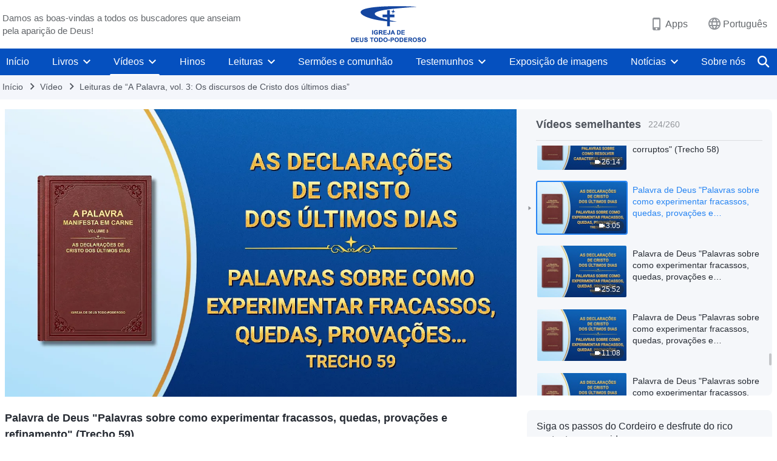

--- FILE ---
content_type: text/html; charset=UTF-8
request_url: https://pt.godfootsteps.org/wp-admin/admin-ajax.php
body_size: 112
content:
{"name":"\u5168\u7ad9\u5f39\u7a97-\u7c7b\u578b2","id":64316357,"whitelist":"https:\/\/pt.godfootsteps.org\/*","blacklist":"","isOpen":true,"data":{"condition":{"type":1,"data":60},"conditionForReshow":{"count":1,"data":24},"type":"POPUP-Website","layout":{"type":2,"isPrivacy":false,"backgrounds":{"pc":"https:\/\/pt.godfootsteps.org\/wp-content\/uploads\/2025\/11\/WB-6-PC-ZB20251102-PT-WhatsApp\u6309\u94ae.gif","mobile":"https:\/\/pt.godfootsteps.org\/wp-content\/uploads\/2025\/11\/WB-7-MB-ZB20251102-PT-WhatsApp\u6309\u94ae.gif"},"clickLink":"https:\/\/chat.whatsapp.com\/LiMtSzn7d0V4VShnaUXEPc"},"customStyle":"#campaign-layout-2{}","privacyData":{"title":"Por favor, leia e concorde com a nossa pol\u00edtica de privacidade abaixo para come\u00e7ar a conversar com a gente.","describe":"Voc\u00ea leu e concordou com a nossa **pol\u00edtica de privacidade** ?","link":"https:\/\/pt.godfootsteps.org\/privacy-policy.html","cancel":"Cancelar","agree":"Sim"}}}

--- FILE ---
content_type: text/html; charset=UTF-8
request_url: https://pt.godfootsteps.org/wp-admin/admin-ajax.php?action=gp_home_ajax&page_name=page-videos&taxonomy=video-category&page_method=get_similar_videos_data&category_slug=records-of-talks-of-Christ-of-the-last-days&post_name=how-to-experience-failure-and-trials-59&security=4a9d314049
body_size: 14335
content:
{"info":{"res_total":260,"res_offset":0,"page_no":1,"page_size":99999,"page_total":1},"data":[{"slug":"importance-and-path-of-pursuing-truth-1","title":"Palavra de Deus \"A importância de buscar a verdade e a senda dessa busca\" (Parte um)","date":"15 de Setembro de 2024","link":"https:\/\/pt.godfootsteps.org\/videos\/importance-and-path-of-pursuing-truth-1.html","duration":"1:01:40","videoId":"rIJsFt4v84A","platform":"YouTube","image":"https:\/\/i.ytimg.com\/vi\/rIJsFt4v84A\/mqdefault.jpg","image_webp":"https:\/\/i.ytimg.com\/vi_webp\/rIJsFt4v84A\/mqdefault.webp","alt":"Palavra de Deus &quot;A importância de buscar a verdade e a senda dessa busca&quot; (Parte um)","active":0},{"slug":"importance-and-path-of-pursuing-truth-2","title":"Palavra de Deus \"A importância de buscar a verdade e a senda dessa busca\" (Parte dois)","date":"20 de Julho de 2024","link":"https:\/\/pt.godfootsteps.org\/videos\/importance-and-path-of-pursuing-truth-2.html","duration":"40:48","videoId":"HUBnhA6Bo3k","platform":"YouTube","image":"https:\/\/i.ytimg.com\/vi\/HUBnhA6Bo3k\/mqdefault.jpg","image_webp":"https:\/\/i.ytimg.com\/vi_webp\/HUBnhA6Bo3k\/mqdefault.webp","alt":"Palavra de Deus &quot;A importância de buscar a verdade e a senda dessa busca&quot; (Parte dois)","active":0},{"slug":"fundamental-practice-of-being-honest-person-1","title":"Palavra de Deus \"A prática mais fundamental de ser uma pessoa honesta\" (Parte um)","date":"22 de Setembro de 2024","link":"https:\/\/pt.godfootsteps.org\/videos\/fundamental-practice-of-being-honest-person-1.html","duration":"51:53","videoId":"7Jfjt88Sq2E","platform":"YouTube","image":"https:\/\/i.ytimg.com\/vi\/7Jfjt88Sq2E\/mqdefault.jpg","image_webp":"https:\/\/i.ytimg.com\/vi_webp\/7Jfjt88Sq2E\/mqdefault.webp","alt":"Palavra de Deus &quot;A prática mais fundamental de ser uma pessoa honesta&quot; (Parte um)","active":0},{"slug":"fundamental-practice-of-being-honest-person-2","title":"Palavra de Deus \"A prática mais fundamental de ser uma pessoa honesta\" (Parte dois)","date":"11 de Setembro de 2024","link":"https:\/\/pt.godfootsteps.org\/videos\/fundamental-practice-of-being-honest-person-2.html","duration":"57:22","videoId":"hCZzGxgzuhs","platform":"YouTube","image":"https:\/\/i.ytimg.com\/vi\/hCZzGxgzuhs\/mqdefault.jpg","image_webp":"https:\/\/i.ytimg.com\/vi_webp\/hCZzGxgzuhs\/mqdefault.webp","alt":"Palavra de Deus &quot;A prática mais fundamental de ser uma pessoa honesta&quot; (Parte dois)","active":0},{"slug":"fundamental-practice-of-being-honest-person-3","title":"Palavra de Deus \"A prática mais fundamental de ser uma pessoa honesta\" (Parte três)","date":"08 de Setembro de 2024","link":"https:\/\/pt.godfootsteps.org\/videos\/fundamental-practice-of-being-honest-person-3.html","duration":"57:25","videoId":"zccuCWB3SCo","platform":"YouTube","image":"https:\/\/i.ytimg.com\/vi\/zccuCWB3SCo\/mqdefault.jpg","image_webp":"https:\/\/i.ytimg.com\/vi_webp\/zccuCWB3SCo\/mqdefault.webp","alt":"Palavra de Deus &quot;A prática mais fundamental de ser uma pessoa honesta&quot; (Parte três)","active":0},{"slug":"path-toward-changing-one-s-disposition-1","title":"Palavra de Deus \"A senda de prática para a mudança de caráter\" (Parte um)","date":"26 de Setembro de 2024","link":"https:\/\/pt.godfootsteps.org\/videos\/path-toward-changing-one-s-disposition-1.html","duration":"1:01:06","videoId":"Cb5T60CBsjk","platform":"YouTube","image":"https:\/\/i.ytimg.com\/vi\/Cb5T60CBsjk\/mqdefault.jpg","image_webp":"https:\/\/i.ytimg.com\/vi_webp\/Cb5T60CBsjk\/mqdefault.webp","alt":"Palavra de Deus &quot;A senda de prática para a mudança de caráter&quot; (Parte um)","active":0},{"slug":"path-toward-changing-one-s-disposition-2","title":"Palavra de Deus \"A senda de prática para a mudança de caráter\" (Parte dois)","date":"17 de Julho de 2024","link":"https:\/\/pt.godfootsteps.org\/videos\/path-toward-changing-one-s-disposition-2.html","duration":"47:50","videoId":"i8dITroQg5c","platform":"YouTube","image":"https:\/\/i.ytimg.com\/vi\/i8dITroQg5c\/mqdefault.jpg","image_webp":"https:\/\/i.ytimg.com\/vi_webp\/i8dITroQg5c\/mqdefault.webp","alt":"Palavra de Deus &quot;A senda de prática para a mudança de caráter&quot; (Parte dois)","active":0},{"slug":"recognizing-misguided-views-to-truly-transform-1","title":"Palavra de Deus \"Só ao reconhecer as próprias opiniões equivocadas pode-se realmente se transformar\" (Parte um)","date":"25 de Julho de 2024","link":"https:\/\/pt.godfootsteps.org\/videos\/recognizing-misguided-views-to-truly-transform-1.html","duration":"1:04:40","videoId":"vozdEy49FXE","platform":"YouTube","image":"https:\/\/i.ytimg.com\/vi\/vozdEy49FXE\/mqdefault.jpg","image_webp":"https:\/\/i.ytimg.com\/vi_webp\/vozdEy49FXE\/mqdefault.webp","alt":"Palavra de Deus &quot;Só ao reconhecer as próprias opiniões equivocadas pode-se realmente se transformar&quot; (Parte um)","active":0},{"slug":"recognizing-misguided-views-to-truly-transform-2","title":"Palavra de Deus \"Só ao reconhecer as próprias opiniões equivocadas pode-se realmente se transformar\" (Parte dois)","date":"22 de Julho de 2024","link":"https:\/\/pt.godfootsteps.org\/videos\/recognizing-misguided-views-to-truly-transform-2.html","duration":"52:17","videoId":"lq66ZHu743s","platform":"YouTube","image":"https:\/\/i.ytimg.com\/vi\/lq66ZHu743s\/mqdefault.jpg","image_webp":"https:\/\/i.ytimg.com\/vi_webp\/lq66ZHu743s\/mqdefault.webp","alt":"Palavra de Deus &quot;Só ao reconhecer as próprias opiniões equivocadas pode-se realmente se transformar&quot; (Parte dois)","active":0},{"slug":"true-obedience-to-have-genuine-faith-1","title":"Palavra de Deus \"Só com submissão verdadeira pode-se ter confiança real\" (Parte um)","date":"19 de Setembro de 2024","link":"https:\/\/pt.godfootsteps.org\/videos\/true-obedience-to-have-genuine-faith-1.html","duration":"57:03","videoId":"lcAiaXFS0k8","platform":"YouTube","image":"https:\/\/i.ytimg.com\/vi\/lcAiaXFS0k8\/mqdefault.jpg","image_webp":"https:\/\/i.ytimg.com\/vi_webp\/lcAiaXFS0k8\/mqdefault.webp","alt":"Palavra de Deus &quot;Só com submissão verdadeira pode-se ter confiança real&quot; (Parte um)","active":0},{"slug":"true-obedience-to-have-genuine-faith-2","title":"Palavra de Deus \"Só com submissão verdadeira pode-se ter confiança real\" (Parte dois)","date":"26 de Setembro de 2024","link":"https:\/\/pt.godfootsteps.org\/videos\/true-obedience-to-have-genuine-faith-2.html","duration":"41:28","videoId":"AdTJQlOyp7Y","platform":"YouTube","image":"https:\/\/i.ytimg.com\/vi\/AdTJQlOyp7Y\/mqdefault.jpg","image_webp":"https:\/\/i.ytimg.com\/vi_webp\/AdTJQlOyp7Y\/mqdefault.webp","alt":"Palavra de Deus &quot;Só com submissão verdadeira pode-se ter confiança real&quot; (Parte dois)","active":0},{"slug":"true-obedience-to-have-genuine-faith-3","title":"Palavra de Deus \"Só com submissão verdadeira pode-se ter confiança real\" (Parte três)","date":"21 de Setembro de 2024","link":"https:\/\/pt.godfootsteps.org\/videos\/true-obedience-to-have-genuine-faith-3.html","duration":"42:35","videoId":"oENarjHIt5E","platform":"YouTube","image":"https:\/\/i.ytimg.com\/vi\/oENarjHIt5E\/mqdefault.jpg","image_webp":"https:\/\/i.ytimg.com\/vi_webp\/oENarjHIt5E\/mqdefault.webp","alt":"Palavra de Deus &quot;Só com submissão verdadeira pode-se ter confiança real&quot; (Parte três)","active":0},{"slug":"knowing-six-kinds-of-corrupt-disposition-1","title":"Palavra de Deus \"Só o conhecimento dos seis tipos de caracteres corruptos é o verdadeiro autoconhecimento\" (Parte um)","date":"10 de Agosto de 2024","link":"https:\/\/pt.godfootsteps.org\/videos\/knowing-six-kinds-of-corrupt-disposition-1.html","duration":"1:33:26","videoId":"C1hWFIxAgyE","platform":"YouTube","image":"https:\/\/i.ytimg.com\/vi\/C1hWFIxAgyE\/mqdefault.jpg","image_webp":"https:\/\/i.ytimg.com\/vi_webp\/C1hWFIxAgyE\/mqdefault.webp","alt":"Palavra de Deus &quot;Só o conhecimento dos seis tipos de caracteres corruptos é o verdadeiro autoconhecimento&quot; (Parte um)","active":0},{"slug":"knowing-six-kinds-of-corrupt-disposition-2","title":"Palavra de Deus \"Só o conhecimento dos seis tipos de caracteres corruptos é o verdadeiro autoconhecimento\" (Parte dois)","date":"18 de Setembro de 2024","link":"https:\/\/pt.godfootsteps.org\/videos\/knowing-six-kinds-of-corrupt-disposition-2.html","duration":"1:27:04","videoId":"8ofyx20GfhQ","platform":"YouTube","image":"https:\/\/i.ytimg.com\/vi\/8ofyx20GfhQ\/mqdefault.jpg","image_webp":"https:\/\/i.ytimg.com\/vi_webp\/8ofyx20GfhQ\/mqdefault.webp","alt":"Palavra de Deus &quot;Só o conhecimento dos seis tipos de caracteres corruptos é o verdadeiro autoconhecimento&quot; (Parte dois)","active":0},{"slug":"knowing-six-kinds-of-corrupt-disposition-3","title":"Palavra de Deus \"Só o conhecimento dos seis tipos de caracteres corruptos é o verdadeiro autoconhecimento\" (Parte três)","date":"14 de Setembro de 2024","link":"https:\/\/pt.godfootsteps.org\/videos\/knowing-six-kinds-of-corrupt-disposition-3.html","duration":"1:04:33","videoId":"D_p8EHaAHEE","platform":"YouTube","image":"https:\/\/i.ytimg.com\/vi\/D_p8EHaAHEE\/mqdefault.jpg","image_webp":"https:\/\/i.ytimg.com\/vi_webp\/D_p8EHaAHEE\/mqdefault.webp","alt":"Palavra de Deus &quot;Só o conhecimento dos seis tipos de caracteres corruptos é o verdadeiro autoconhecimento&quot; (Parte três)","active":0},{"slug":"what-is-the-reality-of-the-truth-1","title":"Palavra de Deus \"O que é a verdade realidade?\" (Parte um)","date":"26 de Julho de 2024","link":"https:\/\/pt.godfootsteps.org\/videos\/what-is-the-reality-of-the-truth-1.html","duration":"32:28","videoId":"-8YE8KcKiwU","platform":"YouTube","image":"https:\/\/i.ytimg.com\/vi\/-8YE8KcKiwU\/mqdefault.jpg","image_webp":"https:\/\/i.ytimg.com\/vi_webp\/-8YE8KcKiwU\/mqdefault.webp","alt":"Palavra de Deus &quot;O que é a verdade realidade?&quot; (Parte um)","active":0},{"slug":"what-is-the-reality-of-the-truth-2","title":"Palavra de Deus \"O que é a verdade realidade?\" (Parte dois)","date":"06 de Agosto de 2024","link":"https:\/\/pt.godfootsteps.org\/videos\/what-is-the-reality-of-the-truth-2.html","duration":"1:16:19","videoId":"-I2ZOCjfCyY","platform":"YouTube","image":"https:\/\/i.ytimg.com\/vi\/-I2ZOCjfCyY\/mqdefault.jpg","image_webp":"https:\/\/i.ytimg.com\/vi_webp\/-I2ZOCjfCyY\/mqdefault.webp","alt":"Palavra de Deus &quot;O que é a verdade realidade?&quot; (Parte dois)","active":0},{"slug":"what-is-the-reality-of-the-truth-3","title":"Palavra de Deus \"O que é a verdade realidade?\" (Parte três)","date":"10 de Agosto de 2024","link":"https:\/\/pt.godfootsteps.org\/videos\/what-is-the-reality-of-the-truth-3.html","duration":"1:02:00","videoId":"so3TB2mbKg4","platform":"YouTube","image":"https:\/\/i.ytimg.com\/vi\/so3TB2mbKg4\/mqdefault.jpg","image_webp":"https:\/\/i.ytimg.com\/vi_webp\/so3TB2mbKg4\/mqdefault.webp","alt":"Palavra de Deus &quot;O que é a verdade realidade?&quot; (Parte três)","active":0},{"slug":"on-which-do-people-rely-to-live-1","title":"Palavra de Deus \"Em que, exatamente, as pessoas têm confiado para viver?\" (Parte um)","date":"25 de Setembro de 2024","link":"https:\/\/pt.godfootsteps.org\/videos\/on-which-do-people-rely-to-live-1.html","duration":"1:17:29","videoId":"yE4coUvZb3Y","platform":"YouTube","image":"https:\/\/i.ytimg.com\/vi\/yE4coUvZb3Y\/mqdefault.jpg","image_webp":"https:\/\/i.ytimg.com\/vi_webp\/yE4coUvZb3Y\/mqdefault.webp","alt":"Palavra de Deus &quot;Em que, exatamente, as pessoas têm confiado para viver?&quot; (Parte um)","active":0},{"slug":"on-which-do-people-rely-to-live-2","title":"Palavra de Deus \"Em que, exatamente, as pessoas têm confiado para viver?\" (Parte dois)","date":"02 de Agosto de 2024","link":"https:\/\/pt.godfootsteps.org\/videos\/on-which-do-people-rely-to-live-2.html","duration":"1:26:59","videoId":"aMsdV9pxvVw","platform":"YouTube","image":"https:\/\/i.ytimg.com\/vi\/aMsdV9pxvVw\/mqdefault.jpg","image_webp":"https:\/\/i.ytimg.com\/vi_webp\/aMsdV9pxvVw\/mqdefault.webp","alt":"Palavra de Deus &quot;Em que, exatamente, as pessoas têm confiado para viver?&quot; (Parte dois)","active":0},{"slug":"on-which-do-people-rely-to-live-3","title":"Palavra de Deus \"Em que, exatamente, as pessoas têm confiado para viver?\" (Parte três)","date":"30 de Julho de 2024","link":"https:\/\/pt.godfootsteps.org\/videos\/on-which-do-people-rely-to-live-3.html","duration":"1:48:39","videoId":"RvcjX0okEXE","platform":"YouTube","image":"https:\/\/i.ytimg.com\/vi\/RvcjX0okEXE\/mqdefault.jpg","image_webp":"https:\/\/i.ytimg.com\/vi_webp\/RvcjX0okEXE\/mqdefault.webp","alt":"Palavra de Deus &quot;Em que, exatamente, as pessoas têm confiado para viver?&quot; (Parte três)","active":0},{"slug":"practicing-truth-achieve-dispositional-change-1","title":"Palavra de Deus \"Somente praticando a verdade e se submetendo a Deus pode-se alcançar uma mudança no caráter\" (Parte um)","date":"15 de Setembro de 2024","link":"https:\/\/pt.godfootsteps.org\/videos\/practicing-truth-achieve-dispositional-change-1.html","duration":"1:00:01","videoId":"aFQcUqAgqk4","platform":"YouTube","image":"https:\/\/i.ytimg.com\/vi\/aFQcUqAgqk4\/mqdefault.jpg","image_webp":"https:\/\/i.ytimg.com\/vi_webp\/aFQcUqAgqk4\/mqdefault.webp","alt":"Palavra de Deus &quot;Somente praticando a verdade e se submetendo a Deus pode-se alcançar uma mudança no caráter&quot; (Parte um)","active":0},{"slug":"practicing-truth-achieve-dispositional-change-2","title":"Palavra de Deus \"Somente praticando a verdade e se submetendo a Deus pode-se alcançar uma mudança no caráter\" (Parte dois)","date":"11 de Setembro de 2024","link":"https:\/\/pt.godfootsteps.org\/videos\/practicing-truth-achieve-dispositional-change-2.html","duration":"1:18:19","videoId":"mmp4Q2PuOV0","platform":"YouTube","image":"https:\/\/i.ytimg.com\/vi\/mmp4Q2PuOV0\/mqdefault.jpg","image_webp":"https:\/\/i.ytimg.com\/vi_webp\/mmp4Q2PuOV0\/mqdefault.webp","alt":"Palavra de Deus &quot;Somente praticando a verdade e se submetendo a Deus pode-se alcançar uma mudança no caráter&quot; (Parte dois)","active":0},{"slug":"understanding-truth-to-know-God-s-deeds-1","title":"Palavra de Deus \"Só entendendo a verdade pode-se conhecer os feitos de Deus\" (Parte um)","date":"26 de Junho de 2024","link":"https:\/\/pt.godfootsteps.org\/videos\/understanding-truth-to-know-God-s-deeds-1.html","duration":"1:01:15","videoId":"gQBUqof_P98","platform":"YouTube","image":"https:\/\/i.ytimg.com\/vi\/gQBUqof_P98\/mqdefault.jpg","image_webp":"https:\/\/i.ytimg.com\/vi_webp\/gQBUqof_P98\/mqdefault.webp","alt":"Palavra de Deus &quot;Só entendendo a verdade pode-se conhecer os feitos de Deus&quot; (Parte um)","active":0},{"slug":"understanding-truth-to-know-God-s-deeds-2","title":"Palavra de Deus \"Só entendendo a verdade pode-se conhecer os feitos de Deus\" (Parte dois)","date":"07 de Junho de 2024","link":"https:\/\/pt.godfootsteps.org\/videos\/understanding-truth-to-know-God-s-deeds-2.html","duration":"51:50","videoId":"zeY2UCx3BQA","platform":"YouTube","image":"https:\/\/i.ytimg.com\/vi\/zeY2UCx3BQA\/mqdefault.jpg","image_webp":"https:\/\/i.ytimg.com\/vi_webp\/zeY2UCx3BQA\/mqdefault.webp","alt":"Palavra de Deus &quot;Só entendendo a verdade pode-se conhecer os feitos de Deus&quot; (Parte dois)","active":0},{"slug":"how-to-identify-nature-and-essence-of-Paul-1","title":"Palavra de Deus \"Como identificar a natureza essência de Paulo\" (Parte um)","date":"24 de Julho de 2024","link":"https:\/\/pt.godfootsteps.org\/videos\/how-to-identify-nature-and-essence-of-Paul-1.html","duration":"1:18:30","videoId":"XwuwKuSyHsk","platform":"YouTube","image":"https:\/\/i.ytimg.com\/vi\/XwuwKuSyHsk\/mqdefault.jpg","image_webp":"https:\/\/i.ytimg.com\/vi_webp\/XwuwKuSyHsk\/mqdefault.webp","alt":"Palavra de Deus &quot;Como identificar a natureza essência de Paulo&quot; (Parte um)","active":0},{"slug":"how-to-identify-nature-and-essence-of-Paul-2","title":"Palavra de Deus \"Como identificar a natureza essência de Paulo\" (Parte dois)","date":"14 de Setembro de 2024","link":"https:\/\/pt.godfootsteps.org\/videos\/how-to-identify-nature-and-essence-of-Paul-2.html","duration":"1:24:21","videoId":"SL38Pz7ZQQQ","platform":"YouTube","image":"https:\/\/i.ytimg.com\/vi\/SL38Pz7ZQQQ\/mqdefault.jpg","image_webp":"https:\/\/i.ytimg.com\/vi_webp\/SL38Pz7ZQQQ\/mqdefault.webp","alt":"Palavra de Deus &quot;Como identificar a natureza essência de Paulo&quot; (Parte dois)","active":0},{"slug":"how-to-identify-nature-and-essence-of-Paul-3","title":"Palavra de Deus \"Como identificar a natureza essência de Paulo\" (Parte três)","date":"21 de Julho de 2024","link":"https:\/\/pt.godfootsteps.org\/videos\/how-to-identify-nature-and-essence-of-Paul-3.html","duration":"1:36:47","videoId":"O-AHqu2r4Qs","platform":"YouTube","image":"https:\/\/i.ytimg.com\/vi\/O-AHqu2r4Qs\/mqdefault.jpg","image_webp":"https:\/\/i.ytimg.com\/vi_webp\/O-AHqu2r4Qs\/mqdefault.webp","alt":"Palavra de Deus &quot;Como identificar a natureza essência de Paulo&quot; (Parte três)","active":0},{"slug":"practicing-truth-to-have-life-entry-1","title":"Palavra de Deus \"Somente na prática da verdade há entrada na vida\" (Parte um)","date":"28 de Setembro de 2024","link":"https:\/\/pt.godfootsteps.org\/videos\/practicing-truth-to-have-life-entry-1.html","duration":"1:42:12","videoId":"sl6p-Dskjio","platform":"YouTube","image":"https:\/\/i.ytimg.com\/vi\/sl6p-Dskjio\/mqdefault.jpg","image_webp":"https:\/\/i.ytimg.com\/vi_webp\/sl6p-Dskjio\/mqdefault.webp","alt":"Palavra de Deus &quot;Somente na prática da verdade há entrada na vida&quot; (Parte um)","active":0},{"slug":"practicing-truth-to-have-life-entry-2","title":"Palavra de Deus \"Somente na prática da verdade há entrada na vida\" (Parte dois)","date":"25 de Setembro de 2024","link":"https:\/\/pt.godfootsteps.org\/videos\/practicing-truth-to-have-life-entry-2.html","duration":"1:30:59","videoId":"5dZJWTF9Rqg","platform":"YouTube","image":"https:\/\/i.ytimg.com\/vi\/5dZJWTF9Rqg\/mqdefault.jpg","image_webp":"https:\/\/i.ytimg.com\/vi_webp\/5dZJWTF9Rqg\/mqdefault.webp","alt":"Palavra de Deus &quot;Somente na prática da verdade há entrada na vida&quot; (Parte dois)","active":0},{"slug":"practicing-truth-to-have-life-entry-3","title":"Palavra de Deus \"Somente na prática da verdade há entrada na vida\" (Parte três)","date":"24 de Setembro de 2024","link":"https:\/\/pt.godfootsteps.org\/videos\/practicing-truth-to-have-life-entry-3.html","duration":"1:18:22","videoId":"H6iOaYbCufc","platform":"YouTube","image":"https:\/\/i.ytimg.com\/vi\/H6iOaYbCufc\/mqdefault.jpg","image_webp":"https:\/\/i.ytimg.com\/vi_webp\/H6iOaYbCufc\/mqdefault.webp","alt":"Palavra de Deus &quot;Somente na prática da verdade há entrada na vida&quot; (Parte três)","active":0},{"slug":"resolving-notions-to-embark-on-right-track-1-part-1","title":"Palavra de Deus \"Somente resolvendo suas noções alguém pode iniciar a trilha certa da crença em Deus (1)\" (Parte um)","date":"11 de Setembro de 2024","link":"https:\/\/pt.godfootsteps.org\/videos\/resolving-notions-to-embark-on-right-track-1-part-1.html","duration":"1:07:53","videoId":"sfeA9zbtwDY","platform":"YouTube","image":"https:\/\/i.ytimg.com\/vi\/sfeA9zbtwDY\/mqdefault.jpg","image_webp":"https:\/\/i.ytimg.com\/vi_webp\/sfeA9zbtwDY\/mqdefault.webp","alt":"Palavra de Deus &quot;Somente resolvendo suas noções alguém pode iniciar a trilha certa da crença em Deus (1)&quot; (Parte um)","active":0},{"slug":"resolving-notions-to-embark-on-right-track-1-part-2","title":"Palavra de Deus \"Somente resolvendo suas noções alguém pode iniciar a trilha certa da crença em Deus (1)\" (Parte dois)","date":"16 de Setembro de 2024","link":"https:\/\/pt.godfootsteps.org\/videos\/resolving-notions-to-embark-on-right-track-1-part-2.html","duration":"58:11","videoId":"KCZXBfG-vJU","platform":"YouTube","image":"https:\/\/i.ytimg.com\/vi\/KCZXBfG-vJU\/mqdefault.jpg","image_webp":"https:\/\/i.ytimg.com\/vi_webp\/KCZXBfG-vJU\/mqdefault.webp","alt":"Palavra de Deus &quot;Somente resolvendo suas noções alguém pode iniciar a trilha certa da crença em Deus (1)&quot; (Parte dois)","active":0},{"slug":"resolving-notions-to-embark-on-right-track-1-part-3","title":"Palavra de Deus \"Somente resolvendo suas noções alguém pode iniciar a trilha certa da crença em Deus (1)\" (Parte três)","date":"04 de Setembro de 2024","link":"https:\/\/pt.godfootsteps.org\/videos\/resolving-notions-to-embark-on-right-track-1-part-3.html","duration":"1:10:26","videoId":"2m3KsVUyt3A","platform":"YouTube","image":"https:\/\/i.ytimg.com\/vi\/2m3KsVUyt3A\/mqdefault.jpg","image_webp":"https:\/\/i.ytimg.com\/vi_webp\/2m3KsVUyt3A\/mqdefault.webp","alt":"Palavra de Deus &quot;Somente resolvendo suas noções alguém pode iniciar a trilha certa da crença em Deus (1)&quot; (Parte três)","active":0},{"slug":"resolving-notions-to-embark-on-right-track-1-part-4","title":"Palavra de Deus \"Somente ao resolver suas noções alguém pode iniciar a trilha certa da crença em Deus (1)\" (Parte quatro)","date":"11 de Agosto de 2024","link":"https:\/\/pt.godfootsteps.org\/videos\/resolving-notions-to-embark-on-right-track-1-part-4.html","duration":"1:03:52","videoId":"OhEd1nwDVJE","platform":"YouTube","image":"https:\/\/i.ytimg.com\/vi\/OhEd1nwDVJE\/mqdefault.jpg","image_webp":"https:\/\/i.ytimg.com\/vi_webp\/OhEd1nwDVJE\/mqdefault.webp","alt":"Palavra de Deus &quot;Somente ao resolver suas noções alguém pode iniciar a trilha certa da crença em Deus (1)&quot; (Parte quatro)","active":0},{"slug":"resolving-notions-to-embark-on-right-track-2-part-1","title":"Palavra de Deus \"Somente resolvendo suas noções alguém pode iniciar a trilha certa da crença em Deus (2)\" (Parte um)","date":"16 de Setembro de 2024","link":"https:\/\/pt.godfootsteps.org\/videos\/resolving-notions-to-embark-on-right-track-2-part-1.html","duration":"1:03:42","videoId":"7zDtAgVw9vQ","platform":"YouTube","image":"https:\/\/i.ytimg.com\/vi\/7zDtAgVw9vQ\/mqdefault.jpg","image_webp":"https:\/\/i.ytimg.com\/vi_webp\/7zDtAgVw9vQ\/mqdefault.webp","alt":"Palavra de Deus &quot;Somente resolvendo suas noções alguém pode iniciar a trilha certa da crença em Deus (2)&quot; (Parte um)","active":0},{"slug":"resolving-notions-to-embark-on-right-track-2-part-2","title":"Palavra de Deus \"Somente resolvendo suas noções alguém pode iniciar a trilha certa da crença em Deus (2)\" (Parte dois)","date":"08 de Setembro de 2024","link":"https:\/\/pt.godfootsteps.org\/videos\/resolving-notions-to-embark-on-right-track-2-part-2.html","duration":"57:53","videoId":"HIlIHfw9shg","platform":"YouTube","image":"https:\/\/i.ytimg.com\/vi\/HIlIHfw9shg\/mqdefault.jpg","image_webp":"https:\/\/i.ytimg.com\/vi_webp\/HIlIHfw9shg\/mqdefault.webp","alt":"Palavra de Deus &quot;Somente resolvendo suas noções alguém pode iniciar a trilha certa da crença em Deus (2)&quot; (Parte dois)","active":0},{"slug":"resolving-notions-to-embark-on-right-track-2-part-3","title":"Palavra de Deus \"Somente resolvendo suas noções alguém pode iniciar a trilha certa da crença em Deus (2)\" (Parte três)","date":"16 de Setembro de 2024","link":"https:\/\/pt.godfootsteps.org\/videos\/resolving-notions-to-embark-on-right-track-2-part-3.html","duration":"1:11:28","videoId":"uGLvpwHVgqw","platform":"YouTube","image":"https:\/\/i.ytimg.com\/vi\/uGLvpwHVgqw\/mqdefault.jpg","image_webp":"https:\/\/i.ytimg.com\/vi_webp\/uGLvpwHVgqw\/mqdefault.webp","alt":"Palavra de Deus &quot;Somente resolvendo suas noções alguém pode iniciar a trilha certa da crença em Deus (2)&quot; (Parte três)","active":0},{"slug":"resolving-notions-to-embark-on-right-track-3-part-1","title":"Palavra de Deus \"Somente resolvendo suas noções alguém pode iniciar a trilha certa da crença em Deus (3)\" (Parte um)","date":"28 de Setembro de 2024","link":"https:\/\/pt.godfootsteps.org\/videos\/resolving-notions-to-embark-on-right-track-3-part-1.html","duration":"1:12:59","videoId":"-zrFUQcc4bw","platform":"YouTube","image":"https:\/\/i.ytimg.com\/vi\/-zrFUQcc4bw\/mqdefault.jpg","image_webp":"https:\/\/i.ytimg.com\/vi_webp\/-zrFUQcc4bw\/mqdefault.webp","alt":"Palavra de Deus &quot;Somente resolvendo suas noções alguém pode iniciar a trilha certa da crença em Deus (3)&quot; (Parte um)","active":0},{"slug":"resolving-notions-to-embark-on-right-track-3-part-2","title":"Palavra de Deus \"Somente resolvendo suas noções alguém pode iniciar a trilha certa da crença em Deus (3)\" (Parte dois)","date":"25 de Setembro de 2024","link":"https:\/\/pt.godfootsteps.org\/videos\/resolving-notions-to-embark-on-right-track-3-part-2.html","duration":"1:07:39","videoId":"JHW4OWIhSOM","platform":"YouTube","image":"https:\/\/i.ytimg.com\/vi\/JHW4OWIhSOM\/mqdefault.jpg","image_webp":"https:\/\/i.ytimg.com\/vi_webp\/JHW4OWIhSOM\/mqdefault.webp","alt":"Palavra de Deus &quot;Somente resolvendo suas noções alguém pode iniciar a trilha certa da crença em Deus (3)&quot; (Parte dois)","active":0},{"slug":"resolving-notions-to-embark-on-right-track-3-part-3","title":"Palavra de Deus \"Somente resolvendo suas noções alguém pode iniciar a trilha certa da crença em Deus (3)\" (Parte três)","date":"28 de Setembro de 2024","link":"https:\/\/pt.godfootsteps.org\/videos\/resolving-notions-to-embark-on-right-track-3-part-3.html","duration":"1:10:45","videoId":"j5br_PCgdGM","platform":"YouTube","image":"https:\/\/i.ytimg.com\/vi\/j5br_PCgdGM\/mqdefault.jpg","image_webp":"https:\/\/i.ytimg.com\/vi_webp\/j5br_PCgdGM\/mqdefault.webp","alt":"Palavra de Deus &quot;Somente resolvendo suas noções alguém pode iniciar a trilha certa da crença em Deus (3)&quot; (Parte três)","active":0},{"slug":"resolving-notions-to-embark-on-right-track-3-part-4","title":"Palavra de Deus \"Somente resolvendo suas noções alguém pode iniciar a trilha certa da crença em Deus (3)\" (Parte quatro)","date":"28 de Setembro de 2024","link":"https:\/\/pt.godfootsteps.org\/videos\/resolving-notions-to-embark-on-right-track-3-part-4.html","duration":"1:23:23","videoId":"0CNefD3RbPY","platform":"YouTube","image":"https:\/\/i.ytimg.com\/vi\/0CNefD3RbPY\/mqdefault.jpg","image_webp":"https:\/\/i.ytimg.com\/vi_webp\/0CNefD3RbPY\/mqdefault.webp","alt":"Palavra de Deus &quot;Somente resolvendo suas noções alguém pode iniciar a trilha certa da crença em Deus (3)&quot; (Parte quatro)","active":0},{"slug":"what-is-adequate-performance-of-duty-1","title":"Palavra de Deus \"O que é o desempenho adequado do dever?\" (Parte um)","date":"19 de Setembro de 2024","link":"https:\/\/pt.godfootsteps.org\/videos\/what-is-adequate-performance-of-duty-1.html","duration":"1:03:36","videoId":"9cGZWWpdJfc","platform":"YouTube","image":"https:\/\/i.ytimg.com\/vi\/9cGZWWpdJfc\/mqdefault.jpg","image_webp":"https:\/\/i.ytimg.com\/vi_webp\/9cGZWWpdJfc\/mqdefault.webp","alt":"Palavra de Deus &quot;O que é o desempenho adequado do dever?&quot; (Parte um)","active":0},{"slug":"what-is-adequate-performance-of-duty-2","title":"Palavra de Deus \"O que é o desempenho adequado do dever?\" (Parte dois)","date":"19 de Setembro de 2024","link":"https:\/\/pt.godfootsteps.org\/videos\/what-is-adequate-performance-of-duty-2.html","duration":"1:08:40","videoId":"hV7Gu4ObtrE","platform":"YouTube","image":"https:\/\/i.ytimg.com\/vi\/hV7Gu4ObtrE\/mqdefault.jpg","image_webp":"https:\/\/i.ytimg.com\/vi_webp\/hV7Gu4ObtrE\/mqdefault.webp","alt":"Palavra de Deus &quot;O que é o desempenho adequado do dever?&quot; (Parte dois)","active":0},{"slug":"what-is-adequate-performance-of-duty-3","title":"Palavra de Deus \"O que é o desempenho adequado do dever?\" (Parte três)","date":"19 de Setembro de 2024","link":"https:\/\/pt.godfootsteps.org\/videos\/what-is-adequate-performance-of-duty-3.html","duration":"1:20:28","videoId":"4BRXeySbrWk","platform":"YouTube","image":"https:\/\/i.ytimg.com\/vi\/4BRXeySbrWk\/mqdefault.jpg","image_webp":"https:\/\/i.ytimg.com\/vi_webp\/4BRXeySbrWk\/mqdefault.webp","alt":"Palavra de Deus &quot;O que é o desempenho adequado do dever?&quot; (Parte três)","active":0},{"slug":"what-is-adequate-performance-of-duty-4","title":"Palavra de Deus \"O que é o desempenho adequado do dever?\" (Parte quatro)","date":"19 de Setembro de 2024","link":"https:\/\/pt.godfootsteps.org\/videos\/what-is-adequate-performance-of-duty-4.html","duration":"1:34:34","videoId":"dQ9Flr3Ez34","platform":"YouTube","image":"https:\/\/i.ytimg.com\/vi\/dQ9Flr3Ez34\/mqdefault.jpg","image_webp":"https:\/\/i.ytimg.com\/vi_webp\/dQ9Flr3Ez34\/mqdefault.webp","alt":"Palavra de Deus &quot;O que é o desempenho adequado do dever?&quot; (Parte quatro)","active":0},{"slug":"spreading-gospel-is-duty-to-all-believers-1","title":"Palavra de Deus \"Divulgar o evangelho é o dever a que todos os crentes estão obrigados pela honra\" (Parte um)","date":"16 de Setembro de 2024","link":"https:\/\/pt.godfootsteps.org\/videos\/spreading-gospel-is-duty-to-all-believers-1.html","duration":"1:14:28","videoId":"n-5qbSgkYUs","platform":"YouTube","image":"https:\/\/i.ytimg.com\/vi\/n-5qbSgkYUs\/mqdefault.jpg","image_webp":"https:\/\/i.ytimg.com\/vi_webp\/n-5qbSgkYUs\/mqdefault.webp","alt":"Palavra de Deus &quot;Divulgar o evangelho é o dever a que todos os crentes estão obrigados pela honra&quot; (Parte um)","active":0},{"slug":"spreading-gospel-is-duty-to-all-believers-2","title":"Palavra de Deus \"Divulgar o evangelho é o dever a que todos os crentes estão obrigados pela honra\" (Parte dois)","date":"21 de Setembro de 2024","link":"https:\/\/pt.godfootsteps.org\/videos\/spreading-gospel-is-duty-to-all-believers-2.html","duration":"1:14:25","videoId":"n6gHq-BAzIM","platform":"YouTube","image":"https:\/\/i.ytimg.com\/vi\/n6gHq-BAzIM\/mqdefault.jpg","image_webp":"https:\/\/i.ytimg.com\/vi_webp\/n6gHq-BAzIM\/mqdefault.webp","alt":"Palavra de Deus &quot;Divulgar o evangelho é o dever a que todos os crentes estão obrigados pela honra&quot; (Parte dois)","active":0},{"slug":"spreading-gospel-is-duty-to-all-believers-3","title":"Palavra de Deus \"Divulgar o evangelho é o dever a que todos os crentes estão obrigados pela honra\" (Parte três)","date":"18 de Setembro de 2024","link":"https:\/\/pt.godfootsteps.org\/videos\/spreading-gospel-is-duty-to-all-believers-3.html","duration":"1:10:27","videoId":"XSkDcKX2pFo","platform":"YouTube","image":"https:\/\/i.ytimg.com\/vi\/XSkDcKX2pFo\/mqdefault.jpg","image_webp":"https:\/\/i.ytimg.com\/vi_webp\/XSkDcKX2pFo\/mqdefault.webp","alt":"Palavra de Deus &quot;Divulgar o evangelho é o dever a que todos os crentes estão obrigados pela honra&quot; (Parte três)","active":0},{"slug":"spreading-gospel-is-duty-to-all-believers-4","title":"Palavra de Deus \"Divulgar o evangelho é o dever a que todos os crentes estão obrigados pela honra\" (Parte quatro)","date":"20 de Setembro de 2024","link":"https:\/\/pt.godfootsteps.org\/videos\/spreading-gospel-is-duty-to-all-believers-4.html","duration":"1:08:16","videoId":"5usMczSDSo8","platform":"YouTube","image":"https:\/\/i.ytimg.com\/vi\/5usMczSDSo8\/mqdefault.jpg","image_webp":"https:\/\/i.ytimg.com\/vi_webp\/5usMczSDSo8\/mqdefault.webp","alt":"Palavra de Deus &quot;Divulgar o evangelho é o dever a que todos os crentes estão obrigados pela honra&quot; (Parte quatro)","active":0},{"slug":"spreading-gospel-is-duty-to-all-believers-5","title":"Palavra de Deus \"Divulgar o evangelho é o dever a que todos os crentes estão obrigados pela honra\" (Parte cinco)","date":"13 de Setembro de 2024","link":"https:\/\/pt.godfootsteps.org\/videos\/spreading-gospel-is-duty-to-all-believers-5.html","duration":"55:50","videoId":"ZL89PLV6nyk","platform":"YouTube","image":"https:\/\/i.ytimg.com\/vi\/ZL89PLV6nyk\/mqdefault.jpg","image_webp":"https:\/\/i.ytimg.com\/vi_webp\/ZL89PLV6nyk\/mqdefault.webp","alt":"Palavra de Deus &quot;Divulgar o evangelho é o dever a que todos os crentes estão obrigados pela honra&quot; (Parte cinco)","active":0},{"slug":"rectify-relations-between-man-and-God-1","title":"Palavra de Deus \"É importante corrigir as relações entre o homem e Deus\" (Parte um)","date":"01 de Agosto de 2024","link":"https:\/\/pt.godfootsteps.org\/videos\/rectify-relations-between-man-and-God-1.html","duration":"32:56","videoId":"w9InKzUKuOY","platform":"YouTube","image":"https:\/\/i.ytimg.com\/vi\/w9InKzUKuOY\/mqdefault.jpg","image_webp":"https:\/\/i.ytimg.com\/vi_webp\/w9InKzUKuOY\/mqdefault.webp","alt":"Palavra de Deus &quot;É importante corrigir as relações entre o homem e Deus&quot; (Parte um)","active":0},{"slug":"rectify-relations-between-man-and-God-2","title":"Palavra de Deus \"É importante corrigir as relações entre o homem e Deus\" (Parte dois)","date":"06 de Agosto de 2024","link":"https:\/\/pt.godfootsteps.org\/videos\/rectify-relations-between-man-and-God-2.html","duration":"42:49","videoId":"CyrgXYrjZaI","platform":"YouTube","image":"https:\/\/i.ytimg.com\/vi\/CyrgXYrjZaI\/mqdefault.jpg","image_webp":"https:\/\/i.ytimg.com\/vi_webp\/CyrgXYrjZaI\/mqdefault.webp","alt":"Palavra de Deus &quot;É importante corrigir as relações entre o homem e Deus&quot; (Parte dois)","active":0},{"slug":"understand-the-truth-to-fulfill-duty-well-1","title":"Palavra de Deus \"Para cumprir bem seu dever, é absolutamente crucial entender a verdade\" (Parte um)","date":"04 de Agosto de 2024","link":"https:\/\/pt.godfootsteps.org\/videos\/understand-the-truth-to-fulfill-duty-well-1.html","duration":"1:15:12","videoId":"DfYBsfCy6Ho","platform":"YouTube","image":"https:\/\/i.ytimg.com\/vi\/DfYBsfCy6Ho\/mqdefault.jpg","image_webp":"https:\/\/i.ytimg.com\/vi_webp\/DfYBsfCy6Ho\/mqdefault.webp","alt":"Palavra de Deus &quot;Para cumprir bem seu dever, é absolutamente crucial entender a verdade&quot; (Parte um)","active":0},{"slug":"understand-the-truth-to-fulfill-duty-well-2","title":"Palavra de Deus \"Para cumprir bem seu dever, é absolutamente crucial entender a verdade\" (Parte dois)","date":"07 de Agosto de 2024","link":"https:\/\/pt.godfootsteps.org\/videos\/understand-the-truth-to-fulfill-duty-well-2.html","duration":"1:10:26","videoId":"87YhvqpqwwQ","platform":"YouTube","image":"https:\/\/i.ytimg.com\/vi\/87YhvqpqwwQ\/mqdefault.jpg","image_webp":"https:\/\/i.ytimg.com\/vi_webp\/87YhvqpqwwQ\/mqdefault.webp","alt":"Palavra de Deus &quot;Para cumprir bem seu dever, é absolutamente crucial entender a verdade&quot; (Parte dois)","active":0},{"slug":"understand-the-truth-to-fulfill-duty-well-3","title":"Palavra de Deus \"Para cumprir bem seu dever, é absolutamente crucial entender a verdade\" (Parte três)","date":"10 de Agosto de 2024","link":"https:\/\/pt.godfootsteps.org\/videos\/understand-the-truth-to-fulfill-duty-well-3.html","duration":"53:56","videoId":"0vZLzxk_qCI","platform":"YouTube","image":"https:\/\/i.ytimg.com\/vi\/0vZLzxk_qCI\/mqdefault.jpg","image_webp":"https:\/\/i.ytimg.com\/vi_webp\/0vZLzxk_qCI\/mqdefault.webp","alt":"Palavra de Deus &quot;Para cumprir bem seu dever, é absolutamente crucial entender a verdade&quot; (Parte três)","active":0},{"slug":"treasuring-God-s-words-is-foundation-of-belief-1","title":"Palavra de Deus \"Valorizar as palavras de Deus é o fundamento da crença em Deus\" (Parte um)","date":"16 de Novembro de 2024","link":"https:\/\/pt.godfootsteps.org\/videos\/treasuring-God-s-words-is-foundation-of-belief-1.html","duration":"1:17:29","videoId":"sbsxCuxv2WA","platform":"YouTube","image":"https:\/\/i.ytimg.com\/vi\/sbsxCuxv2WA\/mqdefault.jpg","image_webp":"https:\/\/i.ytimg.com\/vi_webp\/sbsxCuxv2WA\/mqdefault.webp","alt":"Palavra de Deus &quot;Valorizar as palavras de Deus é o fundamento da crença em Deus&quot; (Parte um)","active":0},{"slug":"treasuring-God-s-words-is-foundation-of-belief-2","title":"Palavra de Deus \"Valorizar as palavras de Deus é o fundamento da crença em Deus\" (Parte dois)","date":"06 de Fevereiro de 2024","link":"https:\/\/pt.godfootsteps.org\/videos\/treasuring-God-s-words-is-foundation-of-belief-2.html","duration":"1:36:05","videoId":"OH5s56N5n-Y","platform":"YouTube","image":"https:\/\/i.ytimg.com\/vi\/OH5s56N5n-Y\/mqdefault.jpg","image_webp":"https:\/\/i.ytimg.com\/vi_webp\/OH5s56N5n-Y\/mqdefault.webp","alt":"Palavra de Deus &quot;Valorizar as palavras de Deus é o fundamento da crença em Deus&quot; (Parte dois)","active":0},{"slug":"treasuring-God-s-words-is-foundation-of-belief-3","title":"Palavra de Deus \"Valorizar as palavras de Deus é o fundamento da crença em Deus\" (Parte três)","date":"13 de Fevereiro de 2024","link":"https:\/\/pt.godfootsteps.org\/videos\/treasuring-God-s-words-is-foundation-of-belief-3.html","duration":"1:21:44","videoId":"2QxfgfHV6r8","platform":"YouTube","image":"https:\/\/i.ytimg.com\/vi\/2QxfgfHV6r8\/mqdefault.jpg","image_webp":"https:\/\/i.ytimg.com\/vi_webp\/2QxfgfHV6r8\/mqdefault.webp","alt":"Palavra de Deus &quot;Valorizar as palavras de Deus é o fundamento da crença em Deus&quot; (Parte três)","active":0},{"slug":"treasuring-God-s-words-is-foundation-of-belief-4","title":"Palavra de Deus \"Valorizar as palavras de Deus é o fundamento da crença em Deus\" (Parte quatro)","date":"12 de Agosto de 2024","link":"https:\/\/pt.godfootsteps.org\/videos\/treasuring-God-s-words-is-foundation-of-belief-4.html","duration":"1:06:33","videoId":"6tkqf4QEFAo","platform":"YouTube","image":"https:\/\/i.ytimg.com\/vi\/6tkqf4QEFAo\/mqdefault.jpg","image_webp":"https:\/\/i.ytimg.com\/vi_webp\/6tkqf4QEFAo\/mqdefault.webp","alt":"Palavra de Deus &quot;Valorizar as palavras de Deus é o fundamento da crença em Deus&quot; (Parte quatro)","active":0},{"slug":"how-man-crosses-into-the-new-age-1","title":"Palavra de Deus \"Como o homem passa para a nova era\" (Parte um)","date":"30 de Julho de 2024","link":"https:\/\/pt.godfootsteps.org\/videos\/how-man-crosses-into-the-new-age-1.html","duration":"41:05","videoId":"oZuYL48EBu8","platform":"YouTube","image":"https:\/\/i.ytimg.com\/vi\/oZuYL48EBu8\/mqdefault.jpg","image_webp":"https:\/\/i.ytimg.com\/vi_webp\/oZuYL48EBu8\/mqdefault.webp","alt":"Palavra de Deus &quot;Como o homem passa para a nova era&quot; (Parte um)","active":0},{"slug":"how-man-crosses-into-the-new-age-2","title":"Palavra de Deus \"Como o homem passa para a nova era\" (Parte dois)","date":"29 de Agosto de 2024","link":"https:\/\/pt.godfootsteps.org\/videos\/how-man-crosses-into-the-new-age-2.html","duration":"38:28","videoId":"5t2c531JLe0","platform":"YouTube","image":"https:\/\/i.ytimg.com\/vi\/5t2c531JLe0\/mqdefault.jpg","image_webp":"https:\/\/i.ytimg.com\/vi_webp\/5t2c531JLe0\/mqdefault.webp","alt":"Palavra de Deus &quot;Como o homem passa para a nova era&quot; (Parte dois)","active":0},{"slug":"God-s-administrative-decrees-in-the-age-of-kingdom","title":"Palavra de Deus \"Sobre os decretos administrativos de Deus na Era do Reino\"","date":"20 de Julho de 2024","link":"https:\/\/pt.godfootsteps.org\/videos\/God-s-administrative-decrees-in-the-age-of-kingdom.html","duration":"48:21","videoId":"FUQeCrKlhLs","platform":"YouTube","image":"https:\/\/i.ytimg.com\/vi\/FUQeCrKlhLs\/mqdefault.jpg","image_webp":"https:\/\/i.ytimg.com\/vi_webp\/FUQeCrKlhLs\/mqdefault.webp","alt":"Palavra de Deus &quot;Sobre os decretos administrativos de Deus na Era do Reino&quot;","active":0},{"slug":"second-aspect-of-significance-of-incarnation","title":"Palavra de Deus \"O segundo aspecto da importância da encarnação\"","date":"12 de Dezembro de 2023","link":"https:\/\/pt.godfootsteps.org\/videos\/second-aspect-of-significance-of-incarnation.html","duration":"46:00","videoId":"ItmwqucFpo0","platform":"YouTube","image":"https:\/\/i.ytimg.com\/vi\/ItmwqucFpo0\/mqdefault.jpg","image_webp":"https:\/\/i.ytimg.com\/vi_webp\/ItmwqucFpo0\/mqdefault.webp","alt":"Palavra de Deus &quot;O segundo aspecto da importância da encarnação&quot;","active":0},{"slug":"significance-of-God-tasting-worldly-suffering","title":"Palavra de Deus \"O significado de Deus provar do sofrimento mundano\"","date":"19 de Dezembro de 2023","link":"https:\/\/pt.godfootsteps.org\/videos\/significance-of-God-tasting-worldly-suffering.html","duration":"51:29","videoId":"ubQHF0suB2c","platform":"YouTube","image":"https:\/\/i.ytimg.com\/vi\/ubQHF0suB2c\/mqdefault.jpg","image_webp":"https:\/\/i.ytimg.com\/vi_webp\/ubQHF0suB2c\/mqdefault.webp","alt":"Palavra de Deus &quot;O significado de Deus provar do sofrimento mundano&quot;","active":0},{"slug":"in-believing-in-God-gaining-truth-is-crucial-1","title":"Palavra de Deus \"Na crença em Deus, ganhar a verdade é crucial\" (Parte um)","date":"17 de Julho de 2024","link":"https:\/\/pt.godfootsteps.org\/videos\/in-believing-in-God-gaining-truth-is-crucial-1.html","duration":"54:25","videoId":"YFHl5viII1s","platform":"YouTube","image":"https:\/\/i.ytimg.com\/vi\/YFHl5viII1s\/mqdefault.jpg","image_webp":"https:\/\/i.ytimg.com\/vi_webp\/YFHl5viII1s\/mqdefault.webp","alt":"Palavra de Deus &quot;Na crença em Deus, ganhar a verdade é crucial&quot; (Parte um)","active":0},{"slug":"in-believing-in-God-gaining-truth-is-crucial-2","title":"Palavra de Deus \"Na crença em Deus, ganhar a verdade é crucial\" (Parte dois)","date":"23 de Julho de 2024","link":"https:\/\/pt.godfootsteps.org\/videos\/in-believing-in-God-gaining-truth-is-crucial-2.html","duration":"41:45","videoId":"LZkrKiFkn8Q","platform":"YouTube","image":"https:\/\/i.ytimg.com\/vi\/LZkrKiFkn8Q\/mqdefault.jpg","image_webp":"https:\/\/i.ytimg.com\/vi_webp\/LZkrKiFkn8Q\/mqdefault.webp","alt":"Palavra de Deus &quot;Na crença em Deus, ganhar a verdade é crucial&quot; (Parte dois)","active":0},{"slug":"arrogance-is-root-of-man-s-resistance-to-God-1","title":"Palavra de Deus \"Uma natureza arrogante está na raiz da resistência do homem a Deus\" (Parte um)","date":"30 de Agosto de 2024","link":"https:\/\/pt.godfootsteps.org\/videos\/arrogance-is-root-of-man-s-resistance-to-God-1.html","duration":"50:35","videoId":"d75mpAJRZVk","platform":"YouTube","image":"https:\/\/i.ytimg.com\/vi\/d75mpAJRZVk\/mqdefault.jpg","image_webp":"https:\/\/i.ytimg.com\/vi_webp\/d75mpAJRZVk\/mqdefault.webp","alt":"Palavra de Deus &quot;Uma natureza arrogante está na raiz da resistência do homem a Deus&quot; (Parte um)","active":0},{"slug":"arrogance-is-root-of-man-s-resistance-to-God-2","title":"Palavra de Deus \"Uma natureza arrogante está na raiz da resistência do homem a Deus\" (Parte dois)","date":"11 de Agosto de 2024","link":"https:\/\/pt.godfootsteps.org\/videos\/arrogance-is-root-of-man-s-resistance-to-God-2.html","duration":"34:14","videoId":"LTByZLM6Z5M","platform":"YouTube","image":"https:\/\/i.ytimg.com\/vi\/LTByZLM6Z5M\/mqdefault.jpg","image_webp":"https:\/\/i.ytimg.com\/vi_webp\/LTByZLM6Z5M\/mqdefault.webp","alt":"Palavra de Deus &quot;Uma natureza arrogante está na raiz da resistência do homem a Deus&quot; (Parte dois)","active":0},{"slug":"significance-of-prayer-and-its-practice-1","title":"Palavra de Deus \"O significado da oração e sua prática\" (Parte um)","date":"23 de Maio de 2024","link":"https:\/\/pt.godfootsteps.org\/videos\/significance-of-prayer-and-its-practice-1.html","duration":"43:35","videoId":"f-u2J0AOi90","platform":"YouTube","image":"https:\/\/i.ytimg.com\/vi\/f-u2J0AOi90\/mqdefault.jpg","image_webp":"https:\/\/i.ytimg.com\/vi_webp\/f-u2J0AOi90\/mqdefault.webp","alt":"Palavra de Deus &quot;O significado da oração e sua prática&quot; (Parte um)","active":0},{"slug":"significance-of-prayer-and-its-practice-2","title":"Palavra de Deus \"O significado da oração e sua prática\" (Parte dois)","date":"30 de Julho de 2024","link":"https:\/\/pt.godfootsteps.org\/videos\/significance-of-prayer-and-its-practice-2.html","duration":"31:34","videoId":"P3B2LVv4YOI","platform":"YouTube","image":"https:\/\/i.ytimg.com\/vi\/P3B2LVv4YOI\/mqdefault.jpg","image_webp":"https:\/\/i.ytimg.com\/vi_webp\/P3B2LVv4YOI\/mqdefault.webp","alt":"Palavra de Deus &quot;O significado da oração e sua prática&quot; (Parte dois)","active":0},{"slug":"how-to-walk-the-path-of-peter","title":"Palavra de Deus \"Como trilhar a senda de Pedro\"","date":"27 de Agosto de 2023","link":"https:\/\/pt.godfootsteps.org\/videos\/how-to-walk-the-path-of-peter.html","duration":"41:56","videoId":"2WQqNobXL4c","platform":"YouTube","image":"https:\/\/i.ytimg.com\/vi\/2WQqNobXL4c\/mqdefault.jpg","image_webp":"https:\/\/i.ytimg.com\/vi_webp\/2WQqNobXL4c\/mqdefault.webp","alt":"Palavra de Deus &quot;Como trilhar a senda de Pedro&quot;","active":0},{"slug":"knowing-about-transforming-one-s-disposition","title":"Palavra de Deus \"O que deveria ser conhecido sobre a transformação do caráter\"","date":"18 de Dezembro de 2023","link":"https:\/\/pt.godfootsteps.org\/videos\/knowing-about-transforming-one-s-disposition.html","duration":"56:47","videoId":"BkDhdUGyA3c","platform":"YouTube","image":"https:\/\/i.ytimg.com\/vi\/BkDhdUGyA3c\/mqdefault.jpg","image_webp":"https:\/\/i.ytimg.com\/vi_webp\/BkDhdUGyA3c\/mqdefault.webp","alt":"Palavra de Deus &quot;O que deveria ser conhecido sobre a transformação do caráter&quot;","active":0},{"slug":"how-to-know-man-s-nature-1","title":"Palavra de Deus \"Como conhecer a natureza do homem\" (Parte um)","date":"20 de Dezembro de 2023","link":"https:\/\/pt.godfootsteps.org\/videos\/how-to-know-man-s-nature-1.html","duration":"58:48","videoId":"TR4fKPRTeDM","platform":"YouTube","image":"https:\/\/i.ytimg.com\/vi\/TR4fKPRTeDM\/mqdefault.jpg","image_webp":"https:\/\/i.ytimg.com\/vi_webp\/TR4fKPRTeDM\/mqdefault.webp","alt":"Palavra de Deus &quot;Como conhecer a natureza do homem&quot; (Parte um)","active":0},{"slug":"how-to-know-man-s-nature-2","title":"Palavra de Deus \"Como conhecer a natureza do homem\" (Parte dois)","date":"20 de Dezembro de 2023","link":"https:\/\/pt.godfootsteps.org\/videos\/how-to-know-man-s-nature-2.html","duration":"42:13","videoId":"KxY9SPKOA-Y","platform":"YouTube","image":"https:\/\/i.ytimg.com\/vi\/KxY9SPKOA-Y\/mqdefault.jpg","image_webp":"https:\/\/i.ytimg.com\/vi_webp\/KxY9SPKOA-Y\/mqdefault.webp","alt":"Palavra de Deus &quot;Como conhecer a natureza do homem&quot; (Parte dois)","active":0},{"slug":"pursuing-truth-to-achieve-change-in-disposition","title":"Palavra de Deus \"Somente buscando a verdade pode-se alcançar uma mudança no caráter\"","date":"27 de Agosto de 2023","link":"https:\/\/pt.godfootsteps.org\/videos\/pursuing-truth-to-achieve-change-in-disposition.html","duration":"51:47","videoId":"z4sRaVSHodY","platform":"YouTube","image":"https:\/\/i.ytimg.com\/vi\/z4sRaVSHodY\/mqdefault.jpg","image_webp":"https:\/\/i.ytimg.com\/vi_webp\/z4sRaVSHodY\/mqdefault.webp","alt":"Palavra de Deus &quot;Somente buscando a verdade pode-se alcançar uma mudança no caráter&quot;","active":0},{"slug":"believing-in-God-choosing-right-way-is-crucial","title":"Palavra de Deus \"Escolher a senda certa é a parte mais crucial da crença em Deus\"","date":"19 de Julho de 2024","link":"https:\/\/pt.godfootsteps.org\/videos\/believing-in-God-choosing-right-way-is-crucial.html","duration":"58:40","videoId":"svB4KnaoKRY","platform":"YouTube","image":"https:\/\/i.ytimg.com\/vi\/svB4KnaoKRY\/mqdefault.jpg","image_webp":"https:\/\/i.ytimg.com\/vi_webp\/svB4KnaoKRY\/mqdefault.webp","alt":"Palavra de Deus &quot;Escolher a senda certa é a parte mais crucial da crença em Deus&quot;","active":0},{"slug":"do-you-know-God-s-love-for-mankind","title":"Palavra de Deus \"Você conhece o amor de Deus pela humanidade?\"","date":"16 de Julho de 2024","link":"https:\/\/pt.godfootsteps.org\/videos\/do-you-know-God-s-love-for-mankind.html","duration":"39:11","videoId":"q9Ab47ESHgs","platform":"YouTube","image":"https:\/\/i.ytimg.com\/vi\/q9Ab47ESHgs\/mqdefault.jpg","image_webp":"https:\/\/i.ytimg.com\/vi_webp\/q9Ab47ESHgs\/mqdefault.webp","alt":"Palavra de Deus &quot;Você conhece o amor de Deus pela humanidade?&quot;","active":0},{"slug":"people-make-too-many-demands-of-God-1","title":"Palavra de Deus \"As pessoas fazem exigências demais a Deus\" (Parte um)","date":"15 de Julho de 2024","link":"https:\/\/pt.godfootsteps.org\/videos\/people-make-too-many-demands-of-God-1.html","duration":"39:10","videoId":"1dJwBUn1Uhk","platform":"YouTube","image":"https:\/\/i.ytimg.com\/vi\/1dJwBUn1Uhk\/mqdefault.jpg","image_webp":"https:\/\/i.ytimg.com\/vi_webp\/1dJwBUn1Uhk\/mqdefault.webp","alt":"Palavra de Deus &quot;As pessoas fazem exigências demais a Deus&quot; (Parte um)","active":0},{"slug":"people-make-too-many-demands-of-God-2","title":"Palavra de Deus \"As pessoas fazem exigências demais a Deus\" (Parte dois)","date":"15 de Julho de 2024","link":"https:\/\/pt.godfootsteps.org\/videos\/people-make-too-many-demands-of-God-2.html","duration":"35:21","videoId":"1DsA2JbeGDc","platform":"YouTube","image":"https:\/\/i.ytimg.com\/vi\/1DsA2JbeGDc\/mqdefault.jpg","image_webp":"https:\/\/i.ytimg.com\/vi_webp\/1DsA2JbeGDc\/mqdefault.webp","alt":"Palavra de Deus &quot;As pessoas fazem exigências demais a Deus&quot; (Parte dois)","active":0},{"slug":"Christ-s-essence-is-love","title":"Palavra de Deus \"A essência de Cristo é o amor\"","date":"31 de Julho de 2024","link":"https:\/\/pt.godfootsteps.org\/videos\/Christ-s-essence-is-love.html","duration":"44:35","videoId":"iQixFYZnJ84","platform":"YouTube","image":"https:\/\/i.ytimg.com\/vi\/iQixFYZnJ84\/mqdefault.jpg","image_webp":"https:\/\/i.ytimg.com\/vi_webp\/iQixFYZnJ84\/mqdefault.webp","alt":"Palavra de Deus &quot;A essência de Cristo é o amor&quot;","active":0},{"slug":"belief-in-God-first-seeing-through-evil-trends-1","title":"Palavra de Deus \"A crença em Deus deve começar com perceber as tendências malignas do mundo\" (Parte um)","date":"27 de Junho de 2024","link":"https:\/\/pt.godfootsteps.org\/videos\/belief-in-God-first-seeing-through-evil-trends-1.html","duration":"42:43","videoId":"3MgEAgUeyYw","platform":"YouTube","image":"https:\/\/i.ytimg.com\/vi\/3MgEAgUeyYw\/mqdefault.jpg","image_webp":"https:\/\/i.ytimg.com\/vi_webp\/3MgEAgUeyYw\/mqdefault.webp","alt":"Palavra de Deus &quot;A crença em Deus deve começar com perceber as tendências malignas do mundo&quot; (Parte um)","active":0},{"slug":"belief-in-God-first-seeing-through-evil-trends-2","title":"Palavra de Deus \"A crença em Deus deve começar com perceber as tendências malignas do mundo\" (Parte dois)","date":"17 de Junho de 2024","link":"https:\/\/pt.godfootsteps.org\/videos\/belief-in-God-first-seeing-through-evil-trends-2.html","duration":"34:39","videoId":"THcO20_C-gY","platform":"YouTube","image":"https:\/\/i.ytimg.com\/vi\/THcO20_C-gY\/mqdefault.jpg","image_webp":"https:\/\/i.ytimg.com\/vi_webp\/THcO20_C-gY\/mqdefault.webp","alt":"Palavra de Deus &quot;A crença em Deus deve começar com perceber as tendências malignas do mundo&quot; (Parte dois)","active":0},{"slug":"giving-heart-to-God-to-obtain-truth-1","title":"Palavra de Deus \"Ao dar o coração a Deus, pode-se obter a verdade\" (Parte um)","date":"16 de Julho de 2024","link":"https:\/\/pt.godfootsteps.org\/videos\/giving-heart-to-God-to-obtain-truth-1.html","duration":"35:37","videoId":"JR4X17tXbRY","platform":"YouTube","image":"https:\/\/i.ytimg.com\/vi\/JR4X17tXbRY\/mqdefault.jpg","image_webp":"https:\/\/i.ytimg.com\/vi_webp\/JR4X17tXbRY\/mqdefault.webp","alt":"Palavra de Deus &quot;Ao dar o coração a Deus, pode-se obter a verdade&quot; (Parte um)","active":0},{"slug":"giving-heart-to-God-to-obtain-truth-2","title":"Palavra de Deus \"Ao dar o coração a Deus, pode-se obter a verdade\" (Parte dois)","date":"21 de Julho de 2024","link":"https:\/\/pt.godfootsteps.org\/videos\/giving-heart-to-God-to-obtain-truth-2.html","duration":"53:22","videoId":"ggiiyZ4w_Lk","platform":"YouTube","image":"https:\/\/i.ytimg.com\/vi\/ggiiyZ4w_Lk\/mqdefault.jpg","image_webp":"https:\/\/i.ytimg.com\/vi_webp\/ggiiyZ4w_Lk\/mqdefault.webp","alt":"Palavra de Deus &quot;Ao dar o coração a Deus, pode-se obter a verdade&quot; (Parte dois)","active":0},{"slug":"liberation-from-casting-off-corrupt-disposition","title":"Palavra de Deus \"Liberdade e alívio só podem ser ganhos livrando-se do caráter corrupto\"","date":"22 de Dezembro de 2023","link":"https:\/\/pt.godfootsteps.org\/videos\/liberation-from-casting-off-corrupt-disposition.html","duration":"1:00:11","videoId":"W-Z68PIXjEc","platform":"YouTube","image":"https:\/\/i.ytimg.com\/vi\/W-Z68PIXjEc\/mqdefault.jpg","image_webp":"https:\/\/i.ytimg.com\/vi_webp\/W-Z68PIXjEc\/mqdefault.webp","alt":"Palavra de Deus &quot;Liberdade e alívio só podem ser ganhos livrando-se do caráter corrupto&quot;","active":0},{"slug":"gain-truth-learn-from-people-matters-things","title":"Palavra de Deus \"A fim de ganhar a verdade, deve-se aprender com as pessoas, eventos e coisas próximas\"","date":"23 de Julho de 2024","link":"https:\/\/pt.godfootsteps.org\/videos\/gain-truth-learn-from-people-matters-things.html","duration":"1:01:04","videoId":"v-w0wluiAH0","platform":"YouTube","image":"https:\/\/i.ytimg.com\/vi\/v-w0wluiAH0\/mqdefault.jpg","image_webp":"https:\/\/i.ytimg.com\/vi_webp\/v-w0wluiAH0\/mqdefault.webp","alt":"Palavra de Deus &quot;A fim de ganhar a verdade, deve-se aprender com as pessoas, eventos e coisas próximas&quot;","active":0},{"slug":"life-entry-begins-with-performing-duty-1","title":"Palavra de Deus \"A entrada na vida começa com o desempenho do dever\" (Parte um)","date":"22 de Fevereiro de 2024","link":"https:\/\/pt.godfootsteps.org\/videos\/life-entry-begins-with-performing-duty-1.html","duration":"42:36","videoId":"u6Uf0IeI7-M","platform":"YouTube","image":"https:\/\/i.ytimg.com\/vi\/u6Uf0IeI7-M\/mqdefault.jpg","image_webp":"https:\/\/i.ytimg.com\/vi_webp\/u6Uf0IeI7-M\/mqdefault.webp","alt":"Palavra de Deus &quot;A entrada na vida começa com o desempenho do dever&quot; (Parte um)","active":0},{"slug":"life-entry-begins-with-performing-duty-2","title":"Palavra de Deus \"A entrada na vida começa com o desempenho do dever\" (Parte dois)","date":"24 de Fevereiro de 2024","link":"https:\/\/pt.godfootsteps.org\/videos\/life-entry-begins-with-performing-duty-2.html","duration":"42:39","videoId":"_jtA6FOGH88","platform":"YouTube","image":"https:\/\/i.ytimg.com\/vi\/_jtA6FOGH88\/mqdefault.jpg","image_webp":"https:\/\/i.ytimg.com\/vi_webp\/_jtA6FOGH88\/mqdefault.webp","alt":"Palavra de Deus &quot;A entrada na vida começa com o desempenho do dever&quot; (Parte dois)","active":0},{"slug":"practicing-truth-cast-off-corrupt-disposition-1","title":"Palavra de Deus \"Só pela prática da verdade é possível se livrar dos grilhões de um caráter corrupto\" (Parte um)","date":"29 de Maio de 2024","link":"https:\/\/pt.godfootsteps.org\/videos\/practicing-truth-cast-off-corrupt-disposition-1.html","duration":"31:12","videoId":"ASpTg6MwmjQ","platform":"YouTube","image":"https:\/\/i.ytimg.com\/vi\/ASpTg6MwmjQ\/mqdefault.jpg","image_webp":"https:\/\/i.ytimg.com\/vi_webp\/ASpTg6MwmjQ\/mqdefault.webp","alt":"Palavra de Deus &quot;Só pela prática da verdade é possível se livrar dos grilhões de um caráter corrupto&quot; (Parte um)","active":0},{"slug":"practicing-truth-cast-off-corrupt-disposition-2","title":"Palavra de Deus \"Só pela prática da verdade é possível se livrar dos grilhões de um caráter corrupto\" (Parte dois)","date":"18 de Maio de 2024","link":"https:\/\/pt.godfootsteps.org\/videos\/practicing-truth-cast-off-corrupt-disposition-2.html","duration":"27:13","videoId":"XWJjLsEctos","platform":"YouTube","image":"https:\/\/i.ytimg.com\/vi\/XWJjLsEctos\/mqdefault.jpg","image_webp":"https:\/\/i.ytimg.com\/vi_webp\/XWJjLsEctos\/mqdefault.webp","alt":"Palavra de Deus &quot;Só pela prática da verdade é possível se livrar dos grilhões de um caráter corrupto&quot; (Parte dois)","active":0},{"slug":"five-conditions-embark-on-right-track-of-belief-1","title":"Palavra de Deus \"As cinco condições que devem ser satisfeitas para se iniciar a trilha certa da crença em Deus\" (Parte um)","date":"11 de Setembro de 2024","link":"https:\/\/pt.godfootsteps.org\/videos\/five-conditions-embark-on-right-track-of-belief-1.html","duration":"54:13","videoId":"L2SvC1JZARc","platform":"YouTube","image":"https:\/\/i.ytimg.com\/vi\/L2SvC1JZARc\/mqdefault.jpg","image_webp":"https:\/\/i.ytimg.com\/vi_webp\/L2SvC1JZARc\/mqdefault.webp","alt":"Palavra de Deus &quot;As cinco condições que devem ser satisfeitas para se iniciar a trilha certa da crença em Deus&quot; (Parte um)","active":0},{"slug":"five-conditions-embark-on-right-track-of-belief-2","title":"Palavra de Deus \"As cinco condições que devem ser satisfeitas para se iniciar a trilha certa da crença em Deus\" (Parte dois)","date":"13 de Setembro de 2024","link":"https:\/\/pt.godfootsteps.org\/videos\/five-conditions-embark-on-right-track-of-belief-2.html","duration":"1:05:41","videoId":"IxwhupRwShc","platform":"YouTube","image":"https:\/\/i.ytimg.com\/vi\/IxwhupRwShc\/mqdefault.jpg","image_webp":"https:\/\/i.ytimg.com\/vi_webp\/IxwhupRwShc\/mqdefault.webp","alt":"Palavra de Deus &quot;As cinco condições que devem ser satisfeitas para se iniciar a trilha certa da crença em Deus&quot; (Parte dois)","active":0},{"slug":"resolving-corrupt-disposition-bring-true-transformation-1","title":"Palavra de Deus \"Só resolver o caráter corrupto pode causar uma transformação real\" (Parte um)","date":"30 de Julho de 2024","link":"https:\/\/pt.godfootsteps.org\/videos\/resolving-corrupt-disposition-bring-true-transformation-1.html","duration":"44:05","videoId":"uFlZ--FUOIY","platform":"YouTube","image":"https:\/\/i.ytimg.com\/vi\/uFlZ--FUOIY\/mqdefault.jpg","image_webp":"https:\/\/i.ytimg.com\/vi_webp\/uFlZ--FUOIY\/mqdefault.webp","alt":"Palavra de Deus &quot;Só resolver o caráter corrupto pode causar uma transformação real&quot; (Parte um)","active":0},{"slug":"resolving-corrupt-disposition-bring-true-transformation-2","title":"Palavra de Deus \"Só resolver o caráter corrupto pode causar uma transformação real\" (Parte dois)","date":"07 de Agosto de 2024","link":"https:\/\/pt.godfootsteps.org\/videos\/resolving-corrupt-disposition-bring-true-transformation-2.html","duration":"51:23","videoId":"PkKJqZp-X7k","platform":"YouTube","image":"https:\/\/i.ytimg.com\/vi\/PkKJqZp-X7k\/mqdefault.jpg","image_webp":"https:\/\/i.ytimg.com\/vi_webp\/PkKJqZp-X7k\/mqdefault.webp","alt":"Palavra de Deus &quot;Só resolver o caráter corrupto pode causar uma transformação real&quot; (Parte dois)","active":0},{"slug":"resolving-corrupt-disposition-bring-true-transformation-3","title":"Palavra de Deus \"Só resolver o caráter corrupto pode causar uma transformação real\" (Parte três)","date":"28 de Julho de 2024","link":"https:\/\/pt.godfootsteps.org\/videos\/resolving-corrupt-disposition-bring-true-transformation-3.html","duration":"36:58","videoId":"ayJ9_vQpefY","platform":"YouTube","image":"https:\/\/i.ytimg.com\/vi\/ayJ9_vQpefY\/mqdefault.jpg","image_webp":"https:\/\/i.ytimg.com\/vi_webp\/ayJ9_vQpefY\/mqdefault.webp","alt":"Palavra de Deus &quot;Só resolver o caráter corrupto pode causar uma transformação real&quot; (Parte três)","active":0},{"slug":"practicing-experiencing-God-s-words-most-important-1","title":"Palavra de Deus \"Na crença em Deus, o crucial é praticar e experimentar Suas palavras\" (Parte um)","date":"15 de Setembro de 2024","link":"https:\/\/pt.godfootsteps.org\/videos\/practicing-experiencing-God-s-words-most-important-1.html","duration":"44:09","videoId":"cJj2sHfpunI","platform":"YouTube","image":"https:\/\/i.ytimg.com\/vi\/cJj2sHfpunI\/mqdefault.jpg","image_webp":"https:\/\/i.ytimg.com\/vi_webp\/cJj2sHfpunI\/mqdefault.webp","alt":"Palavra de Deus &quot;Na crença em Deus, o crucial é praticar e experimentar Suas palavras&quot; (Parte um)","active":0},{"slug":"practicing-experiencing-God-s-words-most-important-2","title":"Palavra de Deus \"Na crença em Deus, o crucial é praticar e experimentar Suas palavras\" (Parte dois)","date":"21 de Julho de 2024","link":"https:\/\/pt.godfootsteps.org\/videos\/practicing-experiencing-God-s-words-most-important-2.html","duration":"59:30","videoId":"qmnr-ogNglU","platform":"YouTube","image":"https:\/\/i.ytimg.com\/vi\/qmnr-ogNglU\/mqdefault.jpg","image_webp":"https:\/\/i.ytimg.com\/vi_webp\/qmnr-ogNglU\/mqdefault.webp","alt":"Palavra de Deus &quot;Na crença em Deus, o crucial é praticar e experimentar Suas palavras&quot; (Parte dois)","active":0},{"slug":"man-is-greatest-beneficiary-of-Gods-management-plan-1","title":"Palavra de Deus \"O homem é o maior beneficiário do plano de gerenciamento de Deus\" (Parte um)","date":"04 de Agosto de 2024","link":"https:\/\/pt.godfootsteps.org\/videos\/man-is-greatest-beneficiary-of-Gods-management-plan-1.html","duration":"43:51","videoId":"i307uE8TbS8","platform":"YouTube","image":"https:\/\/i.ytimg.com\/vi\/i307uE8TbS8\/mqdefault.jpg","image_webp":"https:\/\/i.ytimg.com\/vi_webp\/i307uE8TbS8\/mqdefault.webp","alt":"Palavra de Deus &quot;O homem é o maior beneficiário do plano de gerenciamento de Deus&quot; (Parte um)","active":0},{"slug":"man-is-greatest-beneficiary-of-Gods-management-plan-2","title":"Palavra de Deus \"O homem é o maior beneficiário do plano de gerenciamento de Deus\" (Parte dois)","date":"08 de Agosto de 2024","link":"https:\/\/pt.godfootsteps.org\/videos\/man-is-greatest-beneficiary-of-Gods-management-plan-2.html","duration":"46:06","videoId":"HQJjg7MtYkc","platform":"YouTube","image":"https:\/\/i.ytimg.com\/vi\/HQJjg7MtYkc\/mqdefault.jpg","image_webp":"https:\/\/i.ytimg.com\/vi_webp\/HQJjg7MtYkc\/mqdefault.webp","alt":"Palavra de Deus &quot;O homem é o maior beneficiário do plano de gerenciamento de Deus&quot; (Parte dois)","active":0},{"slug":"man-is-greatest-beneficiary-of-Gods-management-plan-3","title":"Palavra de Deus \"O homem é o maior beneficiário do plano de gerenciamento de Deus\" (Parte três)","date":"09 de Agosto de 2024","link":"https:\/\/pt.godfootsteps.org\/videos\/man-is-greatest-beneficiary-of-Gods-management-plan-3.html","duration":"49:21","videoId":"UYwpRCGcGsA","platform":"YouTube","image":"https:\/\/i.ytimg.com\/vi\/UYwpRCGcGsA\/mqdefault.jpg","image_webp":"https:\/\/i.ytimg.com\/vi_webp\/UYwpRCGcGsA\/mqdefault.webp","alt":"Palavra de Deus &quot;O homem é o maior beneficiário do plano de gerenciamento de Deus&quot; (Parte três)","active":0},{"slug":"corrupt-disposition-resolved-by-accepting-truth-1","title":"Palavra de Deus \"Um caráter corrupto só pode ser resolvido aceitando-se a verdade\" (Parte um)","date":"27 de Julho de 2024","link":"https:\/\/pt.godfootsteps.org\/videos\/corrupt-disposition-resolved-by-accepting-truth-1.html","duration":"31:55","videoId":"sf4IfRF8NLg","platform":"YouTube","image":"https:\/\/i.ytimg.com\/vi\/sf4IfRF8NLg\/mqdefault.jpg","image_webp":"https:\/\/i.ytimg.com\/vi_webp\/sf4IfRF8NLg\/mqdefault.webp","alt":"Palavra de Deus &quot;Um caráter corrupto só pode ser resolvido aceitando-se a verdade&quot; (Parte um)","active":0},{"slug":"corrupt-disposition-resolved-by-accepting-truth-2","title":"Palavra de Deus \"Um caráter corrupto só pode ser resolvido aceitando-se a verdade\" (Parte dois)","date":"21 de Julho de 2024","link":"https:\/\/pt.godfootsteps.org\/videos\/corrupt-disposition-resolved-by-accepting-truth-2.html","duration":"36:32","videoId":"iUnyCcCNv20","platform":"YouTube","image":"https:\/\/i.ytimg.com\/vi\/iUnyCcCNv20\/mqdefault.jpg","image_webp":"https:\/\/i.ytimg.com\/vi_webp\/iUnyCcCNv20\/mqdefault.webp","alt":"Palavra de Deus &quot;Um caráter corrupto só pode ser resolvido aceitando-se a verdade&quot; (Parte dois)","active":0},{"slug":"six-indicators-of-life-growth-1","title":"Palavra de Deus \"Seis indicadores de crescimento da vida\" (Parte um)","date":"02 de Agosto de 2024","link":"https:\/\/pt.godfootsteps.org\/videos\/six-indicators-of-life-growth-1.html","duration":"52:23","videoId":"lnjb4A_wR2A","platform":"YouTube","image":"https:\/\/i.ytimg.com\/vi\/lnjb4A_wR2A\/mqdefault.jpg","image_webp":"https:\/\/i.ytimg.com\/vi_webp\/lnjb4A_wR2A\/mqdefault.webp","alt":"Palavra de Deus &quot;Seis indicadores de crescimento da vida&quot; (Parte um)","active":0},{"slug":"six-indicators-of-life-growth-2","title":"Palavra de Deus \"Seis indicadores de crescimento da vida\" (Parte dois)","date":"28 de Julho de 2024","link":"https:\/\/pt.godfootsteps.org\/videos\/six-indicators-of-life-growth-2.html","duration":"46:36","videoId":"Bc4EHDCSoyk","platform":"YouTube","image":"https:\/\/i.ytimg.com\/vi\/Bc4EHDCSoyk\/mqdefault.jpg","image_webp":"https:\/\/i.ytimg.com\/vi_webp\/Bc4EHDCSoyk\/mqdefault.webp","alt":"Palavra de Deus &quot;Seis indicadores de crescimento da vida&quot; (Parte dois)","active":0},{"slug":"six-indicators-of-life-growth-3","title":"Palavra de Deus \"Seis indicadores de crescimento da vida\" (Parte três)","date":"28 de Julho de 2024","link":"https:\/\/pt.godfootsteps.org\/videos\/six-indicators-of-life-growth-3.html","duration":"36:19","videoId":"5ye_N0hKY58","platform":"YouTube","image":"https:\/\/i.ytimg.com\/vi\/5ye_N0hKY58\/mqdefault.jpg","image_webp":"https:\/\/i.ytimg.com\/vi_webp\/5ye_N0hKY58\/mqdefault.webp","alt":"Palavra de Deus &quot;Seis indicadores de crescimento da vida&quot; (Parte três)","active":0},{"slug":"fear-God-to-tread-upon-path-of-salvation-1","title":"Palavra de Deus \"Só com o temor de Deus é possível trilhar a senda da salvação\" (Parte um)","date":"25 de Julho de 2024","link":"https:\/\/pt.godfootsteps.org\/videos\/fear-God-to-tread-upon-path-of-salvation-1.html","duration":"33:44","videoId":"OqJ3kx87EXw","platform":"YouTube","image":"https:\/\/i.ytimg.com\/vi\/OqJ3kx87EXw\/mqdefault.jpg","image_webp":"https:\/\/i.ytimg.com\/vi_webp\/OqJ3kx87EXw\/mqdefault.webp","alt":"Palavra de Deus &quot;Só com o temor de Deus é possível trilhar a senda da salvação&quot; (Parte um)","active":0},{"slug":"fear-God-to-tread-upon-path-of-salvation-2","title":"Palavra de Deus \"Só com o temor de Deus é possível trilhar a senda da salvação\" (Parte dois)","date":"26 de Julho de 2024","link":"https:\/\/pt.godfootsteps.org\/videos\/fear-God-to-tread-upon-path-of-salvation-2.html","duration":"26:25","videoId":"ux276UuVW1w","platform":"YouTube","image":"https:\/\/i.ytimg.com\/vi\/ux276UuVW1w\/mqdefault.jpg","image_webp":"https:\/\/i.ytimg.com\/vi_webp\/ux276UuVW1w\/mqdefault.webp","alt":"Palavra de Deus &quot;Só com o temor de Deus é possível trilhar a senda da salvação&quot; (Parte dois)","active":0},{"slug":"fear-God-to-tread-upon-path-of-salvation-3","title":"Palavra de Deus \"Só com o temor de Deus é possível trilhar a senda da salvação\" (Parte três)","date":"31 de Julho de 2024","link":"https:\/\/pt.godfootsteps.org\/videos\/fear-God-to-tread-upon-path-of-salvation-3.html","duration":"45:44","videoId":"ifPpovbadPU","platform":"YouTube","image":"https:\/\/i.ytimg.com\/vi\/ifPpovbadPU\/mqdefault.jpg","image_webp":"https:\/\/i.ytimg.com\/vi_webp\/ifPpovbadPU\/mqdefault.webp","alt":"Palavra de Deus &quot;Só com o temor de Deus é possível trilhar a senda da salvação&quot; (Parte três)","active":0},{"slug":"frequently-reading-Gods-words-pondering-truth-1","title":"Palavra de Deus \"Só na leitura frequente das palavras de Deus e na contemplação da verdade existe um caminho adiante\" (Parte um)","date":"02 de Agosto de 2024","link":"https:\/\/pt.godfootsteps.org\/videos\/frequently-reading-Gods-words-pondering-truth-1.html","duration":"36:33","videoId":"rbM3edMoXqA","platform":"YouTube","image":"https:\/\/i.ytimg.com\/vi\/rbM3edMoXqA\/mqdefault.jpg","image_webp":"https:\/\/i.ytimg.com\/vi_webp\/rbM3edMoXqA\/mqdefault.webp","alt":"Palavra de Deus &quot;Só na leitura frequente das palavras de Deus e na contemplação da verdade existe um caminho adiante&quot; (Parte um)","active":0},{"slug":"frequently-reading-Gods-words-pondering-truth-2","title":"Palavra de Deus \"Só na leitura frequente das palavras de Deus e na contemplação da verdade existe um caminho adiante\" (Parte dois)","date":"04 de Agosto de 2024","link":"https:\/\/pt.godfootsteps.org\/videos\/frequently-reading-Gods-words-pondering-truth-2.html","duration":"29:02","videoId":"43e6spV_JS4","platform":"YouTube","image":"https:\/\/i.ytimg.com\/vi\/43e6spV_JS4\/mqdefault.jpg","image_webp":"https:\/\/i.ytimg.com\/vi_webp\/43e6spV_JS4\/mqdefault.webp","alt":"Palavra de Deus &quot;Só na leitura frequente das palavras de Deus e na contemplação da verdade existe um caminho adiante&quot; (Parte dois)","active":0},{"slug":"how-to-resolve-temptations-bondage-of-status-1","title":"Palavra de Deus \"Como resolver as tentações e o cativeiro do status\" (Parte um)","date":"14 de Janeiro de 2024","link":"https:\/\/pt.godfootsteps.org\/videos\/how-to-resolve-temptations-bondage-of-status-1.html","duration":"1:03:34","videoId":"n86yRj0fVPA","platform":"YouTube","image":"https:\/\/i.ytimg.com\/vi\/n86yRj0fVPA\/mqdefault.jpg","image_webp":"https:\/\/i.ytimg.com\/vi_webp\/n86yRj0fVPA\/mqdefault.webp","alt":"Palavra de Deus &quot;Como resolver as tentações e o cativeiro do status&quot; (Parte um)","active":0},{"slug":"how-to-resolve-temptations-bondage-of-status-2","title":"Palavra de Deus \"Como resolver as tentações e o cativeiro do status\" (Parte dois)","date":"16 de Fevereiro de 2024","link":"https:\/\/pt.godfootsteps.org\/videos\/how-to-resolve-temptations-bondage-of-status-2.html","duration":"57:33","videoId":"s2ylU4vNB2w","platform":"YouTube","image":"https:\/\/i.ytimg.com\/vi\/s2ylU4vNB2w\/mqdefault.jpg","image_webp":"https:\/\/i.ytimg.com\/vi_webp\/s2ylU4vNB2w\/mqdefault.webp","alt":"Palavra de Deus &quot;Como resolver as tentações e o cativeiro do status&quot; (Parte dois)","active":0},{"slug":"paying-price-to-gain-truth-is-significant","title":"Palavra de Deus \"Pagar o preço para ganhar a verdade é muito significativo\"","date":"26 de Agosto de 2023","link":"https:\/\/pt.godfootsteps.org\/videos\/paying-price-to-gain-truth-is-significant.html","duration":"45:30","videoId":"V5GvF-fQkjo","platform":"YouTube","image":"https:\/\/i.ytimg.com\/vi\/V5GvF-fQkjo\/mqdefault.jpg","image_webp":"https:\/\/i.ytimg.com\/vi_webp\/V5GvF-fQkjo\/mqdefault.webp","alt":"Palavra de Deus &quot;Pagar o preço para ganhar a verdade é muito significativo&quot;","active":0},{"slug":"often-living-before-God-normal-relationship-with-Him-1","title":"Palavra de Deus \"Só vivendo frequentemente diante de Deus pode-se ter um relacionamento normal com Ele\" (Parte um)","date":"17 de Julho de 2024","link":"https:\/\/pt.godfootsteps.org\/videos\/often-living-before-God-normal-relationship-with-Him-1.html","duration":"41:59","videoId":"m7dy58jAoSk","platform":"YouTube","image":"https:\/\/i.ytimg.com\/vi\/m7dy58jAoSk\/mqdefault.jpg","image_webp":"https:\/\/i.ytimg.com\/vi_webp\/m7dy58jAoSk\/mqdefault.webp","alt":"Palavra de Deus &quot;Só vivendo frequentemente diante de Deus pode-se ter um relacionamento normal com Ele&quot; (Parte um)","active":0},{"slug":"often-living-before-God-normal-relationship-with-Him-2","title":"Palavra de Deus \"Só vivendo frequentemente diante de Deus pode-se ter um relacionamento normal com Ele\" (Parte dois)","date":"17 de Julho de 2024","link":"https:\/\/pt.godfootsteps.org\/videos\/often-living-before-God-normal-relationship-with-Him-2.html","duration":"33:20","videoId":"WLa6T-nZl7o","platform":"YouTube","image":"https:\/\/i.ytimg.com\/vi\/WLa6T-nZl7o\/mqdefault.jpg","image_webp":"https:\/\/i.ytimg.com\/vi_webp\/WLa6T-nZl7o\/mqdefault.webp","alt":"Palavra de Deus &quot;Só vivendo frequentemente diante de Deus pode-se ter um relacionamento normal com Ele&quot; (Parte dois)","active":0},{"slug":"what-it-is-to-practice-the-truth-1","title":"Palavra de Deus \"O que significa praticar a verdade?\" (Parte um)","date":"18 de Julho de 2024","link":"https:\/\/pt.godfootsteps.org\/videos\/what-it-is-to-practice-the-truth-1.html","duration":"38:06","videoId":"7yNq9ilAcnE","platform":"YouTube","image":"https:\/\/i.ytimg.com\/vi\/7yNq9ilAcnE\/mqdefault.jpg","image_webp":"https:\/\/i.ytimg.com\/vi_webp\/7yNq9ilAcnE\/mqdefault.webp","alt":"Palavra de Deus &quot;O que significa praticar a verdade?&quot; (Parte um)","active":0},{"slug":"what-it-is-to-practice-the-truth-2","title":"Palavra de Deus \"O que significa praticar a verdade?\" (Parte dois)","date":"21 de Julho de 2024","link":"https:\/\/pt.godfootsteps.org\/videos\/what-it-is-to-practice-the-truth-2.html","duration":"24:21","videoId":"JOMN-NHhLrg","platform":"YouTube","image":"https:\/\/i.ytimg.com\/vi\/JOMN-NHhLrg\/mqdefault.jpg","image_webp":"https:\/\/i.ytimg.com\/vi_webp\/JOMN-NHhLrg\/mqdefault.webp","alt":"Palavra de Deus &quot;O que significa praticar a verdade?&quot; (Parte dois)","active":0},{"slug":"on-harmonious-cooperation","title":"Palavra de Deus \"Sobre a cooperação harmoniosa\"","date":"02 de Agosto de 2024","link":"https:\/\/pt.godfootsteps.org\/videos\/on-harmonious-cooperation.html","duration":"40:01","videoId":"AD6gxHff73k","platform":"YouTube","image":"https:\/\/i.ytimg.com\/vi\/AD6gxHff73k\/mqdefault.jpg","image_webp":"https:\/\/i.ytimg.com\/vi_webp\/AD6gxHff73k\/mqdefault.webp","alt":"Palavra de Deus &quot;Sobre a cooperação harmoniosa&quot;","active":0},{"slug":"perform-duty-with-heart-mind-soul-1","title":"Palavra de Deus \"Só quem desempenha bem o dever com todo o coração, toda a mente e toda a alma é alguém que ama a Deus\" (Parte um)","date":"22 de Julho de 2024","link":"https:\/\/pt.godfootsteps.org\/videos\/perform-duty-with-heart-mind-soul-1.html","duration":"57:23","videoId":"X28C8y8h5to","platform":"YouTube","image":"https:\/\/i.ytimg.com\/vi\/X28C8y8h5to\/mqdefault.jpg","image_webp":"https:\/\/i.ytimg.com\/vi_webp\/X28C8y8h5to\/mqdefault.webp","alt":"Palavra de Deus &quot;Só quem desempenha bem o dever com todo o coração, toda a mente e toda a alma é alguém que ama a Deus&quot; (Parte um)","active":0},{"slug":"perform-duty-with-heart-mind-soul-2","title":"Palavra de Deus \"Só quem desempenha bem o dever com todo o coração, toda a mente e toda a alma é alguém que ama a Deus\" (Parte dois)","date":"18 de Julho de 2024","link":"https:\/\/pt.godfootsteps.org\/videos\/perform-duty-with-heart-mind-soul-2.html","duration":"48:53","videoId":"UUR0OO55IEY","platform":"YouTube","image":"https:\/\/i.ytimg.com\/vi\/UUR0OO55IEY\/mqdefault.jpg","image_webp":"https:\/\/i.ytimg.com\/vi_webp\/UUR0OO55IEY\/mqdefault.webp","alt":"Palavra de Deus &quot;Só quem desempenha bem o dever com todo o coração, toda a mente e toda a alma é alguém que ama a Deus&quot; (Parte dois)","active":0},{"slug":"principles-of-practice-of-submitting-to-God-1","title":"Palavra de Deus \"Os princípios da prática da submissão a Deus\" (Parte um)","date":"23 de Julho de 2024","link":"https:\/\/pt.godfootsteps.org\/videos\/principles-of-practice-of-submitting-to-God-1.html","duration":"30:01","videoId":"FmSUl236qsY","platform":"YouTube","image":"https:\/\/i.ytimg.com\/vi\/FmSUl236qsY\/mqdefault.jpg","image_webp":"https:\/\/i.ytimg.com\/vi_webp\/FmSUl236qsY\/mqdefault.webp","alt":"Palavra de Deus &quot;Os princípios da prática da submissão a Deus&quot; (Parte um)","active":0},{"slug":"principles-of-practice-of-submitting-to-God-2","title":"Palavra de Deus \"Os princípios da prática da submissão a Deus\" (Parte dois)","date":"10 de Agosto de 2024","link":"https:\/\/pt.godfootsteps.org\/videos\/principles-of-practice-of-submitting-to-God-2.html","duration":"32:49","videoId":"WUcPAqDBBSA","platform":"YouTube","image":"https:\/\/i.ytimg.com\/vi\/WUcPAqDBBSA\/mqdefault.jpg","image_webp":"https:\/\/i.ytimg.com\/vi_webp\/WUcPAqDBBSA\/mqdefault.webp","alt":"Palavra de Deus &quot;Os princípios da prática da submissão a Deus&quot; (Parte dois)","active":0},{"slug":"submission-to-God-gaining-the-truth-1","title":"Palavra de Deus \"A submissão a Deus é uma lição básica para se ganhar a verdade\" (Parte um)","date":"12 de Setembro de 2024","link":"https:\/\/pt.godfootsteps.org\/videos\/submission-to-God-gaining-the-truth-1.html","duration":"47:53","videoId":"YjNvk8zog7o","platform":"YouTube","image":"https:\/\/i.ytimg.com\/vi\/YjNvk8zog7o\/mqdefault.jpg","image_webp":"https:\/\/i.ytimg.com\/vi_webp\/YjNvk8zog7o\/mqdefault.webp","alt":"Palavra de Deus &quot;A submissão a Deus é uma lição básica para se ganhar a verdade&quot; (Parte um)","active":0},{"slug":"submission-to-God-gaining-the-truth-2","title":"Palavra de Deus \"A submissão a Deus é uma lição básica para se ganhar a verdade\" (Parte dois)","date":"14 de Setembro de 2024","link":"https:\/\/pt.godfootsteps.org\/videos\/submission-to-God-gaining-the-truth-2.html","duration":"36:27","videoId":"eEZeySrQQ5M","platform":"YouTube","image":"https:\/\/i.ytimg.com\/vi\/eEZeySrQQ5M\/mqdefault.jpg","image_webp":"https:\/\/i.ytimg.com\/vi_webp\/eEZeySrQQ5M\/mqdefault.webp","alt":"Palavra de Deus &quot;A submissão a Deus é uma lição básica para se ganhar a verdade&quot; (Parte dois)","active":0},{"slug":"submission-to-God-gaining-the-truth-3","title":"Palavra de Deus \"A submissão a Deus é uma lição básica para se ganhar a verdade\" (Parte três)","date":"30 de Janeiro de 2025","link":"https:\/\/pt.godfootsteps.org\/videos\/submission-to-God-gaining-the-truth-3.html","duration":"34:08","videoId":"TgnnGSRS2sU","platform":"YouTube","image":"https:\/\/i.ytimg.com\/vi\/TgnnGSRS2sU\/mqdefault.jpg","image_webp":"https:\/\/i.ytimg.com\/vi_webp\/TgnnGSRS2sU\/mqdefault.webp","alt":"Palavra de Deus &quot;A submissão a Deus é uma lição básica para se ganhar a verdade&quot; (Parte três)","active":0},{"slug":"how-to-know-God-s-sovereignty-1","title":"Palavra de Deus \"Como conhecer a soberania de Deus\" (Parte um)","date":"03 de Agosto de 2024","link":"https:\/\/pt.godfootsteps.org\/videos\/how-to-know-God-s-sovereignty-1.html","duration":"40:00","videoId":"0_Rpt4dOPJI","platform":"YouTube","image":"https:\/\/i.ytimg.com\/vi\/0_Rpt4dOPJI\/mqdefault.jpg","image_webp":"https:\/\/i.ytimg.com\/vi_webp\/0_Rpt4dOPJI\/mqdefault.webp","alt":"Palavra de Deus &quot;Como conhecer a soberania de Deus&quot; (Parte um)","active":0},{"slug":"how-to-know-God-s-sovereignty-2","title":"Palavra de Deus \"Como conhecer a soberania de Deus\" (Parte dois)","date":"03 de Agosto de 2024","link":"https:\/\/pt.godfootsteps.org\/videos\/how-to-know-God-s-sovereignty-2.html","duration":"28:53","videoId":"lfxo53mXmgs","platform":"YouTube","image":"https:\/\/i.ytimg.com\/vi\/lfxo53mXmgs\/mqdefault.jpg","image_webp":"https:\/\/i.ytimg.com\/vi_webp\/lfxo53mXmgs\/mqdefault.webp","alt":"Palavra de Deus &quot;Como conhecer a soberania de Deus&quot; (Parte dois)","active":0},{"slug":"how-to-know-God-s-sovereignty-3","title":"Palavra de Deus \"Como conhecer a soberania de Deus\" (Parte três)","date":"07 de Agosto de 2024","link":"https:\/\/pt.godfootsteps.org\/videos\/how-to-know-God-s-sovereignty-3.html","duration":"34:50","videoId":"xx47ZBPr2fM","platform":"YouTube","image":"https:\/\/i.ytimg.com\/vi\/xx47ZBPr2fM\/mqdefault.jpg","image_webp":"https:\/\/i.ytimg.com\/vi_webp\/xx47ZBPr2fM\/mqdefault.webp","alt":"Palavra de Deus &quot;Como conhecer a soberania de Deus&quot; (Parte três)","active":0},{"slug":"performing-created-being-s-duty-value-in-living-1","title":"Palavra de Deus \"Somente em cumprir bem o dever de um ser criado há valor na vida\" (Parte um)","date":"10 de Março de 2024","link":"https:\/\/pt.godfootsteps.org\/videos\/performing-created-being-s-duty-value-in-living-1.html","duration":"35:19","videoId":"7u8vQiGAVzE","platform":"YouTube","image":"https:\/\/i.ytimg.com\/vi\/7u8vQiGAVzE\/mqdefault.jpg","image_webp":"https:\/\/i.ytimg.com\/vi_webp\/7u8vQiGAVzE\/mqdefault.webp","alt":"Palavra de Deus &quot;Somente em cumprir bem o dever de um ser criado há valor na vida&quot; (Parte um)","active":0},{"slug":"performing-created-being-s-duty-value-in-living-2","title":"Palavra de Deus \"Somente em cumprir bem o dever de um ser criado há valor na vida\" (Parte dois)","date":"04 de Maio de 2024","link":"https:\/\/pt.godfootsteps.org\/videos\/performing-created-being-s-duty-value-in-living-2.html","duration":"33:56","videoId":"ZiROr5YGmig","platform":"YouTube","image":"https:\/\/i.ytimg.com\/vi\/ZiROr5YGmig\/mqdefault.jpg","image_webp":"https:\/\/i.ytimg.com\/vi_webp\/ZiROr5YGmig\/mqdefault.webp","alt":"Palavra de Deus &quot;Somente em cumprir bem o dever de um ser criado há valor na vida&quot; (Parte dois)","active":0},{"slug":"being-honest-live-as-a-true-human-being-1","title":"Palavra de Deus \"Só uma pessoa honesta pode viver uma verdadeira semelhança humana\" (Parte um)","date":"13 de Julho de 2024","link":"https:\/\/pt.godfootsteps.org\/videos\/being-honest-live-as-a-true-human-being-1.html","duration":"41:52","videoId":"SnNKhR6_SvM","platform":"YouTube","image":"https:\/\/i.ytimg.com\/vi\/SnNKhR6_SvM\/mqdefault.jpg","image_webp":"https:\/\/i.ytimg.com\/vi_webp\/SnNKhR6_SvM\/mqdefault.webp","alt":"Palavra de Deus &quot;Só uma pessoa honesta pode viver uma verdadeira semelhança humana&quot; (Parte um)","active":0},{"slug":"being-honest-live-as-a-true-human-being-2","title":"Palavra de Deus \"Só uma pessoa honesta pode viver uma verdadeira semelhança humana\" (Parte dois)","date":"16 de Setembro de 2024","link":"https:\/\/pt.godfootsteps.org\/videos\/being-honest-live-as-a-true-human-being-2.html","duration":"46:27","videoId":"7ugGEuXy-OU","platform":"YouTube","image":"https:\/\/i.ytimg.com\/vi\/7ugGEuXy-OU\/mqdefault.jpg","image_webp":"https:\/\/i.ytimg.com\/vi_webp\/7ugGEuXy-OU\/mqdefault.webp","alt":"Palavra de Deus &quot;Só uma pessoa honesta pode viver uma verdadeira semelhança humana&quot; (Parte dois)","active":0},{"slug":"being-honest-live-as-a-true-human-being-3","title":"Palavra de Deus \"Só uma pessoa honesta pode viver uma verdadeira semelhança humana\" (Parte três)","date":"15 de Julho de 2024","link":"https:\/\/pt.godfootsteps.org\/videos\/being-honest-live-as-a-true-human-being-3.html","duration":"41:48","videoId":"ishZn4cBKpU","platform":"YouTube","image":"https:\/\/i.ytimg.com\/vi\/ishZn4cBKpU\/mqdefault.jpg","image_webp":"https:\/\/i.ytimg.com\/vi_webp\/ishZn4cBKpU\/mqdefault.webp","alt":"Palavra de Deus &quot;Só uma pessoa honesta pode viver uma verdadeira semelhança humana&quot; (Parte três)","active":0},{"slug":"path-of-resolving-corrupt-disposition-1","title":"Palavra de Deus \"A senda da resolução do caráter corrupto\" (Parte um)","date":"31 de Julho de 2024","link":"https:\/\/pt.godfootsteps.org\/videos\/path-of-resolving-corrupt-disposition-1.html","duration":"58:21","videoId":"zQ8vgUoL2RM","platform":"YouTube","image":"https:\/\/i.ytimg.com\/vi\/zQ8vgUoL2RM\/mqdefault.jpg","image_webp":"https:\/\/i.ytimg.com\/vi_webp\/zQ8vgUoL2RM\/mqdefault.webp","alt":"Palavra de Deus &quot;A senda da resolução do caráter corrupto&quot; (Parte um)","active":0},{"slug":"path-of-resolving-corrupt-disposition-2","title":"Palavra de Deus \"A senda da resolução do caráter corrupto\" (Parte dois)","date":"03 de Agosto de 2024","link":"https:\/\/pt.godfootsteps.org\/videos\/path-of-resolving-corrupt-disposition-2.html","duration":"46:32","videoId":"LaXQJ7ingjA","platform":"YouTube","image":"https:\/\/i.ytimg.com\/vi\/LaXQJ7ingjA\/mqdefault.jpg","image_webp":"https:\/\/i.ytimg.com\/vi_webp\/LaXQJ7ingjA\/mqdefault.webp","alt":"Palavra de Deus &quot;A senda da resolução do caráter corrupto&quot; (Parte dois)","active":0},{"slug":"not-saved-by-faith-in-religion-religious-ceremony-1","title":"Palavra de Deus \"Não se pode ser salvo acreditando na religião ou se empenhando em cerimônia religiosa\" (Parte um)","date":"23 de Julho de 2024","link":"https:\/\/pt.godfootsteps.org\/videos\/not-saved-by-faith-in-religion-religious-ceremony-1.html","duration":"44:42","videoId":"DUXAm3Dj-Lw","platform":"YouTube","image":"https:\/\/i.ytimg.com\/vi\/DUXAm3Dj-Lw\/mqdefault.jpg","image_webp":"https:\/\/i.ytimg.com\/vi_webp\/DUXAm3Dj-Lw\/mqdefault.webp","alt":"Palavra de Deus &quot;Não se pode ser salvo acreditando na religião ou se empenhando em cerimônia religiosa&quot; (Parte um)","active":0},{"slug":"not-saved-by-faith-in-religion-religious-ceremony-2","title":"Palavra de Deus \"Não se pode ser salvo acreditando na religião ou se empenhando em cerimônia religiosa\" (Parte dois)","date":"22 de Julho de 2024","link":"https:\/\/pt.godfootsteps.org\/videos\/not-saved-by-faith-in-religion-religious-ceremony-2.html","duration":"30:14","videoId":"NWMkcokZkhk","platform":"YouTube","image":"https:\/\/i.ytimg.com\/vi\/NWMkcokZkhk\/mqdefault.jpg","image_webp":"https:\/\/i.ytimg.com\/vi_webp\/NWMkcokZkhk\/mqdefault.webp","alt":"Palavra de Deus &quot;Não se pode ser salvo acreditando na religião ou se empenhando em cerimônia religiosa&quot; (Parte dois)","active":0},{"slug":"good-behavior-does-not-mean-disposition-changes-1","title":"Palavra de Deus \"Bom comportamento não significa que o caráter de alguém mudou\" (Parte um)","date":"30 de Julho de 2024","link":"https:\/\/pt.godfootsteps.org\/videos\/good-behavior-does-not-mean-disposition-changes-1.html","duration":"33:21","videoId":"d2DnWDR8Lsc","platform":"YouTube","image":"https:\/\/i.ytimg.com\/vi\/d2DnWDR8Lsc\/mqdefault.jpg","image_webp":"https:\/\/i.ytimg.com\/vi_webp\/d2DnWDR8Lsc\/mqdefault.webp","alt":"Palavra de Deus &quot;Bom comportamento não significa que o caráter de alguém mudou&quot; (Parte um)","active":0},{"slug":"good-behavior-does-not-mean-disposition-changes-2","title":"Palavra de Deus \"Bom comportamento não significa que o caráter de alguém mudou\" (Parte dois)","date":"18 de Julho de 2024","link":"https:\/\/pt.godfootsteps.org\/videos\/good-behavior-does-not-mean-disposition-changes-2.html","duration":"38:29","videoId":"i8N_WWUsWiU","platform":"YouTube","image":"https:\/\/i.ytimg.com\/vi\/i8N_WWUsWiU\/mqdefault.jpg","image_webp":"https:\/\/i.ytimg.com\/vi_webp\/i8N_WWUsWiU\/mqdefault.webp","alt":"Palavra de Deus &quot;Bom comportamento não significa que o caráter de alguém mudou&quot; (Parte dois)","active":0},{"slug":"knowing-disposition-is-foundation-of-change-1","title":"Palavra de Deus \"Conhecer o caráter que se tem é o fundamento para mudá-lo\" (Parte um)","date":"11 de Julho de 2024","link":"https:\/\/pt.godfootsteps.org\/videos\/knowing-disposition-is-foundation-of-change-1.html","duration":"46:24","videoId":"Cnj_IICGpyY","platform":"YouTube","image":"https:\/\/i.ytimg.com\/vi\/Cnj_IICGpyY\/mqdefault.jpg","image_webp":"https:\/\/i.ytimg.com\/vi_webp\/Cnj_IICGpyY\/mqdefault.webp","alt":"Palavra de Deus &quot;Conhecer o caráter que se tem é o fundamento para mudá-lo&quot; (Parte um)","active":0},{"slug":"knowing-disposition-is-foundation-of-change-2","title":"Palavra de Deus \"Conhecer o caráter que se tem é o fundamento para mudá-lo\" (Parte dois)","date":"23 de Julho de 2024","link":"https:\/\/pt.godfootsteps.org\/videos\/knowing-disposition-is-foundation-of-change-2.html","duration":"48:10","videoId":"lBSGIMy4Z1k","platform":"YouTube","image":"https:\/\/i.ytimg.com\/vi\/lBSGIMy4Z1k\/mqdefault.jpg","image_webp":"https:\/\/i.ytimg.com\/vi_webp\/lBSGIMy4Z1k\/mqdefault.webp","alt":"Palavra de Deus &quot;Conhecer o caráter que se tem é o fundamento para mudá-lo&quot; (Parte dois)","active":0},{"slug":"pursuing-truth-resolve-notions-and-misunderstandings-1","title":"Palavra de Deus \"Somente buscando a verdade pode-se resolver as noções e os equívocos sobre Deus\" (Parte um)","date":"12 de Setembro de 2024","link":"https:\/\/pt.godfootsteps.org\/videos\/pursuing-truth-resolve-notions-and-misunderstandings-1.html","duration":"1:01:14","videoId":"c6R2dn5M6w0","platform":"YouTube","image":"https:\/\/i.ytimg.com\/vi\/c6R2dn5M6w0\/mqdefault.jpg","image_webp":"https:\/\/i.ytimg.com\/vi_webp\/c6R2dn5M6w0\/mqdefault.webp","alt":"Palavra de Deus &quot;Somente buscando a verdade pode-se resolver as noções e os equívocos sobre Deus&quot; (Parte um)","active":0},{"slug":"pursuing-truth-resolve-notions-and-misunderstandings-2","title":"Palavra de Deus \"Somente buscando a verdade pode-se resolver as noções e os equívocos sobre Deus\" (Parte dois)","date":"15 de Setembro de 2024","link":"https:\/\/pt.godfootsteps.org\/videos\/pursuing-truth-resolve-notions-and-misunderstandings-2.html","duration":"1:06:52","videoId":"EobRDP475ic","platform":"YouTube","image":"https:\/\/i.ytimg.com\/vi\/EobRDP475ic\/mqdefault.jpg","image_webp":"https:\/\/i.ytimg.com\/vi_webp\/EobRDP475ic\/mqdefault.webp","alt":"Palavra de Deus &quot;Somente buscando a verdade pode-se resolver as noções e os equívocos sobre Deus&quot; (Parte dois)","active":0},{"slug":"self-knowledge-is-of-aid-in-pursuing-truth-1","title":"Palavra de Deus \"Só o autoconhecimento ajuda na busca da verdade\" (Parte um)","date":"15 de Setembro de 2024","link":"https:\/\/pt.godfootsteps.org\/videos\/self-knowledge-is-of-aid-in-pursuing-truth-1.html","duration":"39:19","videoId":"wECwPOUA5kE","platform":"YouTube","image":"https:\/\/i.ytimg.com\/vi\/wECwPOUA5kE\/mqdefault.jpg","image_webp":"https:\/\/i.ytimg.com\/vi_webp\/wECwPOUA5kE\/mqdefault.webp","alt":"Palavra de Deus &quot;Só o autoconhecimento ajuda na busca da verdade&quot; (Parte um)","active":0},{"slug":"self-knowledge-is-of-aid-in-pursuing-truth-2","title":"Palavra de Deus \"Só o autoconhecimento ajuda na busca da verdade\" (Parte dois)","date":"26 de Setembro de 2024","link":"https:\/\/pt.godfootsteps.org\/videos\/self-knowledge-is-of-aid-in-pursuing-truth-2.html","duration":"45:41","videoId":"D2WEALnsjxI","platform":"YouTube","image":"https:\/\/i.ytimg.com\/vi\/D2WEALnsjxI\/mqdefault.jpg","image_webp":"https:\/\/i.ytimg.com\/vi_webp\/D2WEALnsjxI\/mqdefault.webp","alt":"Palavra de Deus &quot;Só o autoconhecimento ajuda na busca da verdade&quot; (Parte dois)","active":0},{"slug":"self-knowledge-is-of-aid-in-pursuing-truth-3","title":"Palavra de Deus \"Só o autoconhecimento ajuda na busca da verdade\" (Parte três)","date":"15 de Setembro de 2024","link":"https:\/\/pt.godfootsteps.org\/videos\/self-knowledge-is-of-aid-in-pursuing-truth-3.html","duration":"35:44","videoId":"GL0rlJe9-d0","platform":"YouTube","image":"https:\/\/i.ytimg.com\/vi\/GL0rlJe9-d0\/mqdefault.jpg","image_webp":"https:\/\/i.ytimg.com\/vi_webp\/GL0rlJe9-d0\/mqdefault.webp","alt":"Palavra de Deus &quot;Só o autoconhecimento ajuda na busca da verdade&quot; (Parte três)","active":0},{"slug":"seeking-principles-of-truth-perform-duty-well-1","title":"Palavra de Deus \"Somente buscando as verdades princípios pode-se desempenhar bem o dever\" (Parte um)","date":"27 de Setembro de 2024","link":"https:\/\/pt.godfootsteps.org\/videos\/seeking-principles-of-truth-perform-duty-well-1.html","duration":"48:58","videoId":"uu7iaCP9u34","platform":"YouTube","image":"https:\/\/i.ytimg.com\/vi\/uu7iaCP9u34\/mqdefault.jpg","image_webp":"https:\/\/i.ytimg.com\/vi_webp\/uu7iaCP9u34\/mqdefault.webp","alt":"Palavra de Deus &quot;Somente buscando as verdades princípios pode-se desempenhar bem o dever&quot; (Parte um)","active":0},{"slug":"seeking-principles-of-truth-perform-duty-well-2","title":"Palavra de Deus \"Somente buscando as verdades princípios pode-se desempenhar bem o dever\" (Parte dois)","date":"28 de Setembro de 2024","link":"https:\/\/pt.godfootsteps.org\/videos\/seeking-principles-of-truth-perform-duty-well-2.html","duration":"58:43","videoId":"ula0pOrjPHM","platform":"YouTube","image":"https:\/\/i.ytimg.com\/vi\/ula0pOrjPHM\/mqdefault.jpg","image_webp":"https:\/\/i.ytimg.com\/vi_webp\/ula0pOrjPHM\/mqdefault.webp","alt":"Palavra de Deus &quot;Somente buscando as verdades princípios pode-se desempenhar bem o dever&quot; (Parte dois)","active":0},{"slug":"seeking-principles-of-truth-perform-duty-well-3","title":"Palavra de Deus \"Somente buscando as verdades princípios pode-se desempenhar bem o dever\" (Parte três)","date":"27 de Setembro de 2024","link":"https:\/\/pt.godfootsteps.org\/videos\/seeking-principles-of-truth-perform-duty-well-3.html","duration":"44:07","videoId":"SkIUncPgza8","platform":"YouTube","image":"https:\/\/i.ytimg.com\/vi\/SkIUncPgza8\/mqdefault.jpg","image_webp":"https:\/\/i.ytimg.com\/vi_webp\/SkIUncPgza8\/mqdefault.webp","alt":"Palavra de Deus &quot;Somente buscando as verdades princípios pode-se desempenhar bem o dever&quot; (Parte três)","active":0},{"slug":"the-attitude-man-should-have-toward-God-1","title":"Palavra de Deus \"A atitude que o homem deveria ter para com Deus\" (Parte um)","date":"02 de Setembro de 2024","link":"https:\/\/pt.godfootsteps.org\/videos\/the-attitude-man-should-have-toward-God-1.html","duration":"46:35","videoId":"WQNc4h90dvM","platform":"YouTube","image":"https:\/\/i.ytimg.com\/vi\/WQNc4h90dvM\/mqdefault.jpg","image_webp":"https:\/\/i.ytimg.com\/vi_webp\/WQNc4h90dvM\/mqdefault.webp","alt":"Palavra de Deus &quot;A atitude que o homem deveria ter para com Deus&quot; (Parte um)","active":0},{"slug":"the-attitude-man-should-have-toward-God-2","title":"Palavra de Deus \"A atitude que o homem deveria ter para com Deus\" (Parte dois)","date":"07 de Agosto de 2024","link":"https:\/\/pt.godfootsteps.org\/videos\/the-attitude-man-should-have-toward-God-2.html","duration":"1:08:47","videoId":"_mJwkNgSzEQ","platform":"YouTube","image":"https:\/\/i.ytimg.com\/vi\/_mJwkNgSzEQ\/mqdefault.jpg","image_webp":"https:\/\/i.ytimg.com\/vi_webp\/_mJwkNgSzEQ\/mqdefault.webp","alt":"Palavra de Deus &quot;A atitude que o homem deveria ter para com Deus&quot; (Parte dois)","active":0},{"slug":"the-attitude-man-should-have-toward-God-3","title":"Palavra de Deus \"A atitude que o homem deveria ter para com Deus\" (Parte três)","date":"29 de Julho de 2024","link":"https:\/\/pt.godfootsteps.org\/videos\/the-attitude-man-should-have-toward-God-3.html","duration":"1:02:33","videoId":"poKAmXUWHXM","platform":"YouTube","image":"https:\/\/i.ytimg.com\/vi\/poKAmXUWHXM\/mqdefault.jpg","image_webp":"https:\/\/i.ytimg.com\/vi_webp\/poKAmXUWHXM\/mqdefault.webp","alt":"Palavra de Deus &quot;A atitude que o homem deveria ter para com Deus&quot; (Parte três)","active":0},{"slug":"fulfilling-duty-properly-requires-harmonious-cooperation-1","title":"Palavra de Deus \"O cumprimento adequado dos deveres exige cooperação harmoniosa\" (Parte um)","date":"24 de Julho de 2024","link":"https:\/\/pt.godfootsteps.org\/videos\/fulfilling-duty-properly-requires-harmonious-cooperation-1.html","duration":"34:21","videoId":"Py4ObAY3Tx4","platform":"YouTube","image":"https:\/\/i.ytimg.com\/vi\/Py4ObAY3Tx4\/mqdefault.jpg","image_webp":"https:\/\/i.ytimg.com\/vi_webp\/Py4ObAY3Tx4\/mqdefault.webp","alt":"Palavra de Deus &quot;O cumprimento adequado dos deveres exige cooperação harmoniosa&quot; (Parte um)","active":0},{"slug":"fulfilling-duty-properly-requires-harmonious-cooperation-2","title":"Palavra de Deus \"O cumprimento adequado dos deveres exige cooperação harmoniosa\" (Parte dois)","date":"15 de Setembro de 2024","link":"https:\/\/pt.godfootsteps.org\/videos\/fulfilling-duty-properly-requires-harmonious-cooperation-2.html","duration":"40:04","videoId":"40VzBHH-5mc","platform":"YouTube","image":"https:\/\/i.ytimg.com\/vi\/40VzBHH-5mc\/mqdefault.jpg","image_webp":"https:\/\/i.ytimg.com\/vi_webp\/40VzBHH-5mc\/mqdefault.webp","alt":"Palavra de Deus &quot;O cumprimento adequado dos deveres exige cooperação harmoniosa&quot; (Parte dois)","active":0},{"slug":"to-perform-duty-well-possess-conscience-and-reason-1","title":"Palavra de Deus \"Para desempenhar bem o dever, deve-se, no mínimo, possuir consciência e razão\" (Parte um)","date":"22 de Setembro de 2024","link":"https:\/\/pt.godfootsteps.org\/videos\/to-perform-duty-well-possess-conscience-and-reason-1.html","duration":"33:32","videoId":"wMAL9hsk6GQ","platform":"YouTube","image":"https:\/\/i.ytimg.com\/vi\/wMAL9hsk6GQ\/mqdefault.jpg","image_webp":"https:\/\/i.ytimg.com\/vi_webp\/wMAL9hsk6GQ\/mqdefault.webp","alt":"Palavra de Deus &quot;Para desempenhar bem o dever, deve-se, no mínimo, possuir consciência e razão&quot; (Parte um)","active":0},{"slug":"to-perform-duty-well-possess-conscience-and-reason-2","title":"Palavra de Deus \"Para desempenhar bem o dever, deve-se, no mínimo, possuir consciência e razão\" (Parte dois)","date":"27 de Setembro de 2024","link":"https:\/\/pt.godfootsteps.org\/videos\/to-perform-duty-well-possess-conscience-and-reason-2.html","duration":"47:22","videoId":"xyxrW9T64E0","platform":"YouTube","image":"https:\/\/i.ytimg.com\/vi\/xyxrW9T64E0\/mqdefault.jpg","image_webp":"https:\/\/i.ytimg.com\/vi_webp\/xyxrW9T64E0\/mqdefault.webp","alt":"Palavra de Deus &quot;Para desempenhar bem o dever, deve-se, no mínimo, possuir consciência e razão&quot; (Parte dois)","active":0},{"slug":"to-perform-duty-well-possess-conscience-and-reason-3","title":"Palavra de Deus \"Para desempenhar bem o dever, deve-se, no mínimo, possuir consciência e razão\" (Parte três)","date":"27 de Setembro de 2024","link":"https:\/\/pt.godfootsteps.org\/videos\/to-perform-duty-well-possess-conscience-and-reason-3.html","duration":"43:17","videoId":"sYk0f_celZ4","platform":"YouTube","image":"https:\/\/i.ytimg.com\/vi\/sYk0f_celZ4\/mqdefault.jpg","image_webp":"https:\/\/i.ytimg.com\/vi_webp\/sYk0f_celZ4\/mqdefault.webp","alt":"Palavra de Deus &quot;Para desempenhar bem o dever, deve-se, no mínimo, possuir consciência e razão&quot; (Parte três)","active":0},{"slug":"principles-that-should-guide-one-s-conduct-1","title":"Palavra de Deus \"Os princípios que devem guiar a conduta da pessoa\" (Parte um)","date":"08 de Janeiro de 2024","link":"https:\/\/pt.godfootsteps.org\/videos\/principles-that-should-guide-one-s-conduct-1.html","duration":"49:55","videoId":"r-n5ILTKViY","platform":"YouTube","image":"https:\/\/i.ytimg.com\/vi\/r-n5ILTKViY\/mqdefault.jpg","image_webp":"https:\/\/i.ytimg.com\/vi_webp\/r-n5ILTKViY\/mqdefault.webp","alt":"Palavra de Deus &quot;Os princípios que devem guiar a conduta da pessoa&quot; (Parte um)","active":0},{"slug":"principles-that-should-guide-one-s-conduct-2","title":"Palavra de Deus \"Os princípios que devem guiar a conduta da pessoa\" (Parte dois)","date":"05 de Janeiro de 2024","link":"https:\/\/pt.godfootsteps.org\/videos\/principles-that-should-guide-one-s-conduct-2.html","duration":"42:35","videoId":"vzBQSWliFt8","platform":"YouTube","image":"https:\/\/i.ytimg.com\/vi\/vzBQSWliFt8\/mqdefault.jpg","image_webp":"https:\/\/i.ytimg.com\/vi_webp\/vzBQSWliFt8\/mqdefault.webp","alt":"Palavra de Deus &quot;Os princípios que devem guiar a conduta da pessoa&quot; (Parte dois)","active":0},{"slug":"understand-truth-understand-spiritual-matters","title":"Palavra de Deus \"Somente aqueles que entendem a verdade têm entendimento espiritual\" (Parte um)","date":"29 de Julho de 2024","link":"https:\/\/pt.godfootsteps.org\/videos\/understand-truth-understand-spiritual-matters.html","duration":"27:03","videoId":"y6Pxpl27bJI","platform":"YouTube","image":"https:\/\/i.ytimg.com\/vi\/y6Pxpl27bJI\/mqdefault.jpg","image_webp":"https:\/\/i.ytimg.com\/vi_webp\/y6Pxpl27bJI\/mqdefault.webp","alt":"Palavra de Deus &quot;Somente aqueles que entendem a verdade têm entendimento espiritual&quot; (Parte um)","active":0},{"slug":"understand-truth-understand-spiritual-matters-2","title":"Palavra de Deus \"Somente aqueles que entendem a verdade têm entendimento espiritual\" (Parte dois)","date":"04 de Agosto de 2024","link":"https:\/\/pt.godfootsteps.org\/videos\/understand-truth-understand-spiritual-matters-2.html","duration":"40:49","videoId":"3z55qukK71Y","platform":"YouTube","image":"https:\/\/i.ytimg.com\/vi\/3z55qukK71Y\/mqdefault.jpg","image_webp":"https:\/\/i.ytimg.com\/vi_webp\/3z55qukK71Y\/mqdefault.webp","alt":"Palavra de Deus &quot;Somente aqueles que entendem a verdade têm entendimento espiritual&quot; (Parte dois)","active":0},{"slug":"fellowship-about-the-song-for-love-1","title":"Palavra de Deus \"Comunhão do hino 'Por amor'\" (Parte um)","date":"18 de Setembro de 2024","link":"https:\/\/pt.godfootsteps.org\/videos\/fellowship-about-the-song-for-love-1.html","duration":"50:36","videoId":"GTVG0-IpkR4","platform":"YouTube","image":"https:\/\/i.ytimg.com\/vi\/GTVG0-IpkR4\/mqdefault.jpg","image_webp":"https:\/\/i.ytimg.com\/vi_webp\/GTVG0-IpkR4\/mqdefault.webp","alt":"Palavra de Deus &quot;Comunhão do hino &#039;Por amor&#039;&quot; (Parte um)","active":0},{"slug":"fellowship-about-the-song-for-love-2","title":"Palavra de Deus \"Comunhão do hino 'Por amor'\" (Parte dois)","date":"23 de Setembro de 2024","link":"https:\/\/pt.godfootsteps.org\/videos\/fellowship-about-the-song-for-love-2.html","duration":"55:55","videoId":"kPDFXVAP5PY","platform":"YouTube","image":"https:\/\/i.ytimg.com\/vi\/kPDFXVAP5PY\/mqdefault.jpg","image_webp":"https:\/\/i.ytimg.com\/vi_webp\/kPDFXVAP5PY\/mqdefault.webp","alt":"Palavra de Deus &quot;Comunhão do hino &#039;Por amor&#039;&quot; (Parte dois)","active":0},{"slug":"fellowship-about-the-song-for-love-3","title":"Palavra de Deus \"Comunhão do hino 'Por amor'\" (Parte três)","date":"17 de Setembro de 2024","link":"https:\/\/pt.godfootsteps.org\/videos\/fellowship-about-the-song-for-love-3.html","duration":"45:25","videoId":"zR80uchro0Q","platform":"YouTube","image":"https:\/\/i.ytimg.com\/vi\/zR80uchro0Q\/mqdefault.jpg","image_webp":"https:\/\/i.ytimg.com\/vi_webp\/zR80uchro0Q\/mqdefault.webp","alt":"Palavra de Deus &quot;Comunhão do hino &#039;Por amor&#039;&quot; (Parte três)","active":0},{"slug":"how-to-treat-truth-and-God-1","title":"Palavra de Deus \"Palavras sobre como abordar a verdade e Deus\" (Trecho 1)","date":"11 de Agosto de 2024","link":"https:\/\/pt.godfootsteps.org\/videos\/how-to-treat-truth-and-God-1.html","duration":"19:03","videoId":"Rzd7FtNhZmg","platform":"YouTube","image":"https:\/\/i.ytimg.com\/vi\/Rzd7FtNhZmg\/mqdefault.jpg","image_webp":"https:\/\/i.ytimg.com\/vi_webp\/Rzd7FtNhZmg\/mqdefault.webp","alt":"Palavra de Deus &quot;Palavras sobre como abordar a verdade e Deus&quot; (Trecho 1)","active":0},{"slug":"how-to-treat-truth-and-God-2","title":"Palavra de Deus \"Palavras sobre como abordar a verdade e Deus\" (Trecho 2)","date":"05 de Agosto de 2024","link":"https:\/\/pt.godfootsteps.org\/videos\/how-to-treat-truth-and-God-2.html","duration":"30:59","videoId":"TJfJkN_qRk8","platform":"YouTube","image":"https:\/\/i.ytimg.com\/vi\/TJfJkN_qRk8\/mqdefault.jpg","image_webp":"https:\/\/i.ytimg.com\/vi_webp\/TJfJkN_qRk8\/mqdefault.webp","alt":"Palavra de Deus &quot;Palavras sobre como abordar a verdade e Deus&quot; (Trecho 2)","active":0},{"slug":"how-to-treat-truth-and-God-3","title":"Palavra de Deus \"Palavras sobre como abordar a verdade e Deus\" (Trecho 3)","date":"03 de Agosto de 2024","link":"https:\/\/pt.godfootsteps.org\/videos\/how-to-treat-truth-and-God-3.html","duration":"29:20","videoId":"jMv4g-QcsUQ","platform":"YouTube","image":"https:\/\/i.ytimg.com\/vi\/jMv4g-QcsUQ\/mqdefault.jpg","image_webp":"https:\/\/i.ytimg.com\/vi_webp\/jMv4g-QcsUQ\/mqdefault.webp","alt":"Palavra de Deus &quot;Palavras sobre como abordar a verdade e Deus&quot; (Trecho 3)","active":0},{"slug":"how-to-treat-truth-and-God-4","title":"Palavra de Deus \"Palavras sobre como abordar a verdade e Deus\" (Trecho 4)","date":"05 de Agosto de 2024","link":"https:\/\/pt.godfootsteps.org\/videos\/how-to-treat-truth-and-God-4.html","duration":"40:21","videoId":"4mHQ9eALk_4","platform":"YouTube","image":"https:\/\/i.ytimg.com\/vi\/4mHQ9eALk_4\/mqdefault.jpg","image_webp":"https:\/\/i.ytimg.com\/vi_webp\/4mHQ9eALk_4\/mqdefault.webp","alt":"Palavra de Deus &quot;Palavras sobre como abordar a verdade e Deus&quot; (Trecho 4)","active":0},{"slug":"how-to-treat-truth-and-God-5","title":"Palavra de Deus \"Palavras sobre como abordar a verdade e Deus\" (Trecho 5)","date":"13 de Julho de 2024","link":"https:\/\/pt.godfootsteps.org\/videos\/how-to-treat-truth-and-God-5.html","duration":"7:31","videoId":"O6TEDUKHQZU","platform":"YouTube","image":"https:\/\/i.ytimg.com\/vi\/O6TEDUKHQZU\/mqdefault.jpg","image_webp":"https:\/\/i.ytimg.com\/vi_webp\/O6TEDUKHQZU\/mqdefault.webp","alt":"Palavra de Deus &quot;Palavras sobre como abordar a verdade e Deus&quot; (Trecho 5)","active":0},{"slug":"how-to-treat-truth-and-God-6","title":"Palavra de Deus \"Palavras sobre como abordar a verdade e Deus\" (Trecho 6)","date":"01 de Agosto de 2024","link":"https:\/\/pt.godfootsteps.org\/videos\/how-to-treat-truth-and-God-6.html","duration":"23:45","videoId":"d02699fNwqw","platform":"YouTube","image":"https:\/\/i.ytimg.com\/vi\/d02699fNwqw\/mqdefault.jpg","image_webp":"https:\/\/i.ytimg.com\/vi_webp\/d02699fNwqw\/mqdefault.webp","alt":"Palavra de Deus &quot;Palavras sobre como abordar a verdade e Deus&quot; (Trecho 6)","active":0},{"slug":"how-to-treat-truth-and-God-7","title":"Palavra de Deus \"Palavras sobre como abordar a verdade e Deus\" (Trecho 7)","date":"14 de Julho de 2024","link":"https:\/\/pt.godfootsteps.org\/videos\/how-to-treat-truth-and-God-7.html","duration":"34:55","videoId":"1IjMjRkKo9I","platform":"YouTube","image":"https:\/\/i.ytimg.com\/vi\/1IjMjRkKo9I\/mqdefault.jpg","image_webp":"https:\/\/i.ytimg.com\/vi_webp\/1IjMjRkKo9I\/mqdefault.webp","alt":"Palavra de Deus &quot;Palavras sobre como abordar a verdade e Deus&quot; (Trecho 7)","active":0},{"slug":"how-to-treat-truth-and-God-8","title":"Palavra de Deus \"Palavras sobre como abordar a verdade e Deus\" (Trecho 8)","date":"14 de Julho de 2024","link":"https:\/\/pt.godfootsteps.org\/videos\/how-to-treat-truth-and-God-8.html","duration":"31:29","videoId":"VazGjl6tySE","platform":"YouTube","image":"https:\/\/i.ytimg.com\/vi\/VazGjl6tySE\/mqdefault.jpg","image_webp":"https:\/\/i.ytimg.com\/vi_webp\/VazGjl6tySE\/mqdefault.webp","alt":"Palavra de Deus &quot;Palavras sobre como abordar a verdade e Deus&quot; (Trecho 8)","active":0},{"slug":"how-to-treat-truth-and-God-9","title":"Palavra de Deus \"Palavras sobre como abordar a verdade e Deus\" (Trecho 9)","date":"10 de Agosto de 2024","link":"https:\/\/pt.godfootsteps.org\/videos\/how-to-treat-truth-and-God-9.html","duration":"19:40","videoId":"7Sv4XBFrej4","platform":"YouTube","image":"https:\/\/i.ytimg.com\/vi\/7Sv4XBFrej4\/mqdefault.jpg","image_webp":"https:\/\/i.ytimg.com\/vi_webp\/7Sv4XBFrej4\/mqdefault.webp","alt":"Palavra de Deus &quot;Palavras sobre como abordar a verdade e Deus&quot; (Trecho 9)","active":0},{"slug":"seeking-truth-and-practicing-truth-10","title":"Palavra de Deus \"Palavras sobre buscar e praticar a verdade\" (Trecho 10)","date":"28 de Março de 2024","link":"https:\/\/pt.godfootsteps.org\/videos\/seeking-truth-and-practicing-truth-10.html","duration":"20:54","videoId":"NwnOMNaDJZM","platform":"YouTube","image":"https:\/\/i.ytimg.com\/vi\/NwnOMNaDJZM\/mqdefault.jpg","image_webp":"https:\/\/i.ytimg.com\/vi_webp\/NwnOMNaDJZM\/mqdefault.webp","alt":"Palavra de Deus &quot;Palavras sobre buscar e praticar a verdade&quot; (Trecho 10)","active":0},{"slug":"seeking-truth-and-practicing-truth-11","title":"Palavra de Deus \"Palavras sobre buscar e praticar a verdade\" (Trecho 11)","date":"10 de Julho de 2024","link":"https:\/\/pt.godfootsteps.org\/videos\/seeking-truth-and-practicing-truth-11.html","duration":"16:18","videoId":"Ee53Bd-yPcU","platform":"YouTube","image":"https:\/\/i.ytimg.com\/vi\/Ee53Bd-yPcU\/mqdefault.jpg","image_webp":"https:\/\/i.ytimg.com\/vi_webp\/Ee53Bd-yPcU\/mqdefault.webp","alt":"Palavra de Deus &quot;Palavras sobre buscar e praticar a verdade&quot; (Trecho 11)","active":0},{"slug":"seeking-truth-and-practicing-truth-12","title":"Palavra de Deus \"Palavras sobre buscar e praticar a verdade\" (Trecho 12)","date":"13 de Julho de 2024","link":"https:\/\/pt.godfootsteps.org\/videos\/seeking-truth-and-practicing-truth-12.html","duration":"8:28","videoId":"0qq2KXTT2tQ","platform":"YouTube","image":"https:\/\/i.ytimg.com\/vi\/0qq2KXTT2tQ\/mqdefault.jpg","image_webp":"https:\/\/i.ytimg.com\/vi_webp\/0qq2KXTT2tQ\/mqdefault.webp","alt":"Palavra de Deus &quot;Palavras sobre buscar e praticar a verdade&quot; (Trecho 12)","active":0},{"slug":"seeking-truth-and-practicing-truth-13","title":"Palavra de Deus \"Palavras sobre buscar e praticar a verdade\" (Trecho 13)","date":"10 de Julho de 2024","link":"https:\/\/pt.godfootsteps.org\/videos\/seeking-truth-and-practicing-truth-13.html","duration":"7:56","videoId":"Mam9ZyjxOhU","platform":"YouTube","image":"https:\/\/i.ytimg.com\/vi\/Mam9ZyjxOhU\/mqdefault.jpg","image_webp":"https:\/\/i.ytimg.com\/vi_webp\/Mam9ZyjxOhU\/mqdefault.webp","alt":"Palavra de Deus &quot;Palavras sobre buscar e praticar a verdade&quot; (Trecho 13)","active":0},{"slug":"seeking-truth-and-practicing-truth-14","title":"Palavra de Deus \"Palavras sobre buscar e praticar a verdade\" (Trecho 14)","date":"15 de Julho de 2024","link":"https:\/\/pt.godfootsteps.org\/videos\/seeking-truth-and-practicing-truth-14.html","duration":"23:55","videoId":"nYeXWfWSQw8","platform":"YouTube","image":"https:\/\/i.ytimg.com\/vi\/nYeXWfWSQw8\/mqdefault.jpg","image_webp":"https:\/\/i.ytimg.com\/vi_webp\/nYeXWfWSQw8\/mqdefault.webp","alt":"Palavra de Deus &quot;Palavras sobre buscar e praticar a verdade&quot; (Trecho 14)","active":0},{"slug":"seeking-truth-and-practicing-truth-15","title":"Palavra de Deus \"Palavras sobre buscar e praticar a verdade\" (Trecho 15)","date":"08 de Agosto de 2024","link":"https:\/\/pt.godfootsteps.org\/videos\/seeking-truth-and-practicing-truth-15.html","duration":"32:14","videoId":"FdAxSZcoCUY","platform":"YouTube","image":"https:\/\/i.ytimg.com\/vi\/FdAxSZcoCUY\/mqdefault.jpg","image_webp":"https:\/\/i.ytimg.com\/vi_webp\/FdAxSZcoCUY\/mqdefault.webp","alt":"Palavra de Deus &quot;Palavras sobre buscar e praticar a verdade&quot; (Trecho 15)","active":0},{"slug":"seeking-truth-and-practicing-truth-16","title":"Palavra de Deus \"Palavras sobre buscar e praticar a verdade\" (Trecho 16)","date":"16 de Setembro de 2024","link":"https:\/\/pt.godfootsteps.org\/videos\/seeking-truth-and-practicing-truth-16.html","duration":"32:50","videoId":"gT8sV98_jCY","platform":"YouTube","image":"https:\/\/i.ytimg.com\/vi\/gT8sV98_jCY\/mqdefault.jpg","image_webp":"https:\/\/i.ytimg.com\/vi_webp\/gT8sV98_jCY\/mqdefault.webp","alt":"Palavra de Deus &quot;Palavras sobre buscar e praticar a verdade&quot; (Trecho 16)","active":0},{"slug":"seeking-truth-and-practicing-truth-17","title":"Palavra de Deus \"Palavras sobre buscar e praticar a verdade\" (Trecho 17)","date":"19 de Julho de 2024","link":"https:\/\/pt.godfootsteps.org\/videos\/seeking-truth-and-practicing-truth-17.html","duration":"18:59","videoId":"59sfbDLynrs","platform":"YouTube","image":"https:\/\/i.ytimg.com\/vi\/59sfbDLynrs\/mqdefault.jpg","image_webp":"https:\/\/i.ytimg.com\/vi_webp\/59sfbDLynrs\/mqdefault.webp","alt":"Palavra de Deus &quot;Palavras sobre buscar e praticar a verdade&quot; (Trecho 17)","active":0},{"slug":"seeking-truth-and-practicing-truth-18","title":"Palavra de Deus \"Palavras sobre buscar e praticar a verdade\" (Trecho 18)","date":"18 de Julho de 2024","link":"https:\/\/pt.godfootsteps.org\/videos\/seeking-truth-and-practicing-truth-18.html","duration":"22:16","videoId":"sm7tr02jEIM","platform":"YouTube","image":"https:\/\/i.ytimg.com\/vi\/sm7tr02jEIM\/mqdefault.jpg","image_webp":"https:\/\/i.ytimg.com\/vi_webp\/sm7tr02jEIM\/mqdefault.webp","alt":"Palavra de Deus &quot;Palavras sobre buscar e praticar a verdade&quot; (Trecho 18)","active":0},{"slug":"knowing-God-s-work-and-disposition-19","title":"Palavra de Deus \"Palavras sobre conhecer a obra e o caráter de Deus\" (Trecho 19)","date":"11 de Junho de 2024","link":"https:\/\/pt.godfootsteps.org\/videos\/knowing-God-s-work-and-disposition-19.html","duration":"22:24","videoId":"gUdx8dyAnbQ","platform":"YouTube","image":"https:\/\/i.ytimg.com\/vi\/gUdx8dyAnbQ\/mqdefault.jpg","image_webp":"https:\/\/i.ytimg.com\/vi_webp\/gUdx8dyAnbQ\/mqdefault.webp","alt":"Palavra de Deus &quot;Palavras sobre conhecer a obra e o caráter de Deus&quot; (Trecho 19)","active":0},{"slug":"knowing-God-s-work-and-disposition-20","title":"Palavra de Deus \"Palavras sobre conhecer a obra e o caráter de Deus\" (Trecho 20)","date":"07 de Agosto de 2024","link":"https:\/\/pt.godfootsteps.org\/videos\/knowing-God-s-work-and-disposition-20.html","duration":"18:41","videoId":"L-qIAoRKWSU","platform":"YouTube","image":"https:\/\/i.ytimg.com\/vi\/L-qIAoRKWSU\/mqdefault.jpg","image_webp":"https:\/\/i.ytimg.com\/vi_webp\/L-qIAoRKWSU\/mqdefault.webp","alt":"Palavra de Deus &quot;Palavras sobre conhecer a obra e o caráter de Deus&quot; (Trecho 20)","active":0},{"slug":"knowing-God-s-work-and-disposition-21","title":"Palavra de Deus \"Palavras sobre conhecer a obra e o caráter de Deus\" (Trecho 21)","date":"03 de Agosto de 2024","link":"https:\/\/pt.godfootsteps.org\/videos\/knowing-God-s-work-and-disposition-21.html","duration":"13:04","videoId":"rqkBCnka52E","platform":"YouTube","image":"https:\/\/i.ytimg.com\/vi\/rqkBCnka52E\/mqdefault.jpg","image_webp":"https:\/\/i.ytimg.com\/vi_webp\/rqkBCnka52E\/mqdefault.webp","alt":"Palavra de Deus &quot;Palavras sobre conhecer a obra e o caráter de Deus&quot; (Trecho 21)","active":0},{"slug":"knowing-God-s-work-and-disposition-22","title":"Palavra de Deus \"Palavras sobre conhecer a obra e o caráter de Deus\" (Trecho 22)","date":"29 de Julho de 2024","link":"https:\/\/pt.godfootsteps.org\/videos\/knowing-God-s-work-and-disposition-22.html","duration":"14:35","videoId":"4HE3nJ3OYLE","platform":"YouTube","image":"https:\/\/i.ytimg.com\/vi\/4HE3nJ3OYLE\/mqdefault.jpg","image_webp":"https:\/\/i.ytimg.com\/vi_webp\/4HE3nJ3OYLE\/mqdefault.webp","alt":"Palavra de Deus &quot;Palavras sobre conhecer a obra e o caráter de Deus&quot; (Trecho 22)","active":0},{"slug":"knowing-God-s-work-and-disposition-23","title":"Palavra de Deus \"Palavras sobre conhecer a obra e o caráter de Deus\" (Trecho 23)","date":"29 de Julho de 2024","link":"https:\/\/pt.godfootsteps.org\/videos\/knowing-God-s-work-and-disposition-23.html","duration":"34:44","videoId":"8CRzNyoXYwY","platform":"YouTube","image":"https:\/\/i.ytimg.com\/vi\/8CRzNyoXYwY\/mqdefault.jpg","image_webp":"https:\/\/i.ytimg.com\/vi_webp\/8CRzNyoXYwY\/mqdefault.webp","alt":"Palavra de Deus &quot;Palavras sobre conhecer a obra e o caráter de Deus&quot; (Trecho 23)","active":0},{"slug":"knowing-God-s-work-and-disposition-24","title":"Palavra de Deus \"Palavras sobre conhecer a obra e o caráter de Deus\" (Trecho 24)","date":"31 de Julho de 2024","link":"https:\/\/pt.godfootsteps.org\/videos\/knowing-God-s-work-and-disposition-24.html","duration":"16:54","videoId":"KpB2d22j2WY","platform":"YouTube","image":"https:\/\/i.ytimg.com\/vi\/KpB2d22j2WY\/mqdefault.jpg","image_webp":"https:\/\/i.ytimg.com\/vi_webp\/KpB2d22j2WY\/mqdefault.webp","alt":"Palavra de Deus &quot;Palavras sobre conhecer a obra e o caráter de Deus&quot; (Trecho 24)","active":0},{"slug":"knowing-God-s-work-and-disposition-25","title":"Palavra de Deus \"Palavras sobre conhecer a obra e o caráter de Deus\" (Trecho 25)","date":"26 de Julho de 2024","link":"https:\/\/pt.godfootsteps.org\/videos\/knowing-God-s-work-and-disposition-25.html","duration":"6:35","videoId":"RfAhO71E6Zg","platform":"YouTube","image":"https:\/\/i.ytimg.com\/vi\/RfAhO71E6Zg\/mqdefault.jpg","image_webp":"https:\/\/i.ytimg.com\/vi_webp\/RfAhO71E6Zg\/mqdefault.webp","alt":"Palavra de Deus &quot;Palavras sobre conhecer a obra e o caráter de Deus&quot; (Trecho 25)","active":0},{"slug":"knowing-God-s-work-and-disposition-26","title":"Palavra de Deus \"Palavras sobre conhecer a obra e o caráter de Deus\" (Trecho 26)","date":"07 de Junho de 2024","link":"https:\/\/pt.godfootsteps.org\/videos\/knowing-God-s-work-and-disposition-26.html","duration":"27:38","videoId":"5hRHitHNae4","platform":"YouTube","image":"https:\/\/i.ytimg.com\/vi\/5hRHitHNae4\/mqdefault.jpg","image_webp":"https:\/\/i.ytimg.com\/vi_webp\/5hRHitHNae4\/mqdefault.webp","alt":"Palavra de Deus &quot;Palavras sobre conhecer a obra e o caráter de Deus&quot; (Trecho 26)","active":0},{"slug":"knowing-God-s-work-and-disposition-27","title":"Palavra de Deus \"Palavras sobre conhecer a obra e o caráter de Deus\" (Trecho 27)","date":"20 de Novembro de 2024","link":"https:\/\/pt.godfootsteps.org\/videos\/knowing-God-s-work-and-disposition-27.html","duration":"12:57","videoId":"TtFXZBG6D9E","platform":"YouTube","image":"https:\/\/i.ytimg.com\/vi\/TtFXZBG6D9E\/mqdefault.jpg","image_webp":"https:\/\/i.ytimg.com\/vi_webp\/TtFXZBG6D9E\/mqdefault.webp","alt":"Palavra de Deus &quot;Palavras sobre conhecer a obra e o caráter de Deus&quot; (Trecho 27)","active":0},{"slug":"knowing-God-s-incarnation-28","title":"Palavra de Deus \"Palavras sobre conhecer a encarnação de Deus\" (Trecho 28)","date":"27 de Julho de 2024","link":"https:\/\/pt.godfootsteps.org\/videos\/knowing-God-s-incarnation-28.html","duration":"24:53","videoId":"gqCxe4fA0d4","platform":"YouTube","image":"https:\/\/i.ytimg.com\/vi\/gqCxe4fA0d4\/mqdefault.jpg","image_webp":"https:\/\/i.ytimg.com\/vi_webp\/gqCxe4fA0d4\/mqdefault.webp","alt":"Palavra de Deus &quot;Palavras sobre conhecer a encarnação de Deus&quot; (Trecho 28)","active":0},{"slug":"knowing-God-s-incarnation-29","title":"Palavra de Deus \"Palavras sobre conhecer a encarnação de Deus\" (Trecho 29)","date":"15 de Julho de 2024","link":"https:\/\/pt.godfootsteps.org\/videos\/knowing-God-s-incarnation-29.html","duration":"14:22","videoId":"FUj2CqzKpkc","platform":"YouTube","image":"https:\/\/i.ytimg.com\/vi\/FUj2CqzKpkc\/mqdefault.jpg","image_webp":"https:\/\/i.ytimg.com\/vi_webp\/FUj2CqzKpkc\/mqdefault.webp","alt":"Palavra de Deus &quot;Palavras sobre conhecer a encarnação de Deus&quot; (Trecho 29)","active":0},{"slug":"performing-duty-30","title":"Palavra de Deus \"Palavras sobre desempenhar um dever\" (Trecho 30)","date":"08 de Agosto de 2024","link":"https:\/\/pt.godfootsteps.org\/videos\/performing-duty-30.html","duration":"23:51","videoId":"zduBfiSVoas","platform":"YouTube","image":"https:\/\/i.ytimg.com\/vi\/zduBfiSVoas\/mqdefault.jpg","image_webp":"https:\/\/i.ytimg.com\/vi_webp\/zduBfiSVoas\/mqdefault.webp","alt":"Palavra de Deus &quot;Palavras sobre desempenhar um dever&quot; (Trecho 30)","active":0},{"slug":"performing-duty-31","title":"Palavra de Deus \"Palavras sobre desempenhar um dever\" (Trecho 31)","date":"08 de Agosto de 2024","link":"https:\/\/pt.godfootsteps.org\/videos\/performing-duty-31.html","duration":"18:25","videoId":"9Yohrby37KI","platform":"YouTube","image":"https:\/\/i.ytimg.com\/vi\/9Yohrby37KI\/mqdefault.jpg","image_webp":"https:\/\/i.ytimg.com\/vi_webp\/9Yohrby37KI\/mqdefault.webp","alt":"Palavra de Deus &quot;Palavras sobre desempenhar um dever&quot; (Trecho 31)","active":0},{"slug":"performing-duty-32","title":"Palavra de Deus \"Palavras sobre desempenhar um dever\" (Trecho 32)","date":"14 de Julho de 2024","link":"https:\/\/pt.godfootsteps.org\/videos\/performing-duty-32.html","duration":"25:25","videoId":"hG8P0bUpgKE","platform":"YouTube","image":"https:\/\/i.ytimg.com\/vi\/hG8P0bUpgKE\/mqdefault.jpg","image_webp":"https:\/\/i.ytimg.com\/vi_webp\/hG8P0bUpgKE\/mqdefault.webp","alt":"Palavra de Deus &quot;Palavras sobre desempenhar um dever&quot; (Trecho 32)","active":0},{"slug":"performing-duty-33","title":"Palavra de Deus \"Palavras sobre desempenhar um dever\" (Trecho 33)","date":"09 de Agosto de 2024","link":"https:\/\/pt.godfootsteps.org\/videos\/performing-duty-33.html","duration":"23:35","videoId":"chWPavcyC-w","platform":"YouTube","image":"https:\/\/i.ytimg.com\/vi\/chWPavcyC-w\/mqdefault.jpg","image_webp":"https:\/\/i.ytimg.com\/vi_webp\/chWPavcyC-w\/mqdefault.webp","alt":"Palavra de Deus &quot;Palavras sobre desempenhar um dever&quot; (Trecho 33)","active":0},{"slug":"performing-duty-34","title":"Palavra de Deus \"Palavras sobre desempenhar um dever\" (Trecho 34)","date":"09 de Agosto de 2024","link":"https:\/\/pt.godfootsteps.org\/videos\/performing-duty-34.html","duration":"21:51","videoId":"QiZX-j-P-Hs","platform":"YouTube","image":"https:\/\/i.ytimg.com\/vi\/QiZX-j-P-Hs\/mqdefault.jpg","image_webp":"https:\/\/i.ytimg.com\/vi_webp\/QiZX-j-P-Hs\/mqdefault.webp","alt":"Palavra de Deus &quot;Palavras sobre desempenhar um dever&quot; (Trecho 34)","active":0},{"slug":"performing-duty-35","title":"Palavra de Deus \"Palavras sobre desempenhar um dever\" (Trecho 35)","date":"09 de Agosto de 2024","link":"https:\/\/pt.godfootsteps.org\/videos\/performing-duty-35.html","duration":"47:00","videoId":"aXh_EiJg6DM","platform":"YouTube","image":"https:\/\/i.ytimg.com\/vi\/aXh_EiJg6DM\/mqdefault.jpg","image_webp":"https:\/\/i.ytimg.com\/vi_webp\/aXh_EiJg6DM\/mqdefault.webp","alt":"Palavra de Deus &quot;Palavras sobre desempenhar um dever&quot; (Trecho 35)","active":0},{"slug":"performing-duty-36","title":"Palavra de Deus \"Palavras sobre desempenhar um dever\" (Trecho 36)","date":"06 de Agosto de 2024","link":"https:\/\/pt.godfootsteps.org\/videos\/performing-duty-36.html","duration":"36:37","videoId":"scYWXr1qggY","platform":"YouTube","image":"https:\/\/i.ytimg.com\/vi\/scYWXr1qggY\/mqdefault.jpg","image_webp":"https:\/\/i.ytimg.com\/vi_webp\/scYWXr1qggY\/mqdefault.webp","alt":"Palavra de Deus &quot;Palavras sobre desempenhar um dever&quot; (Trecho 36)","active":0},{"slug":"performing-duty-37","title":"Palavra de Deus \"Palavras sobre desempenhar um dever\" (Trecho 37)","date":"03 de Agosto de 2024","link":"https:\/\/pt.godfootsteps.org\/videos\/performing-duty-37.html","duration":"21:35","videoId":"qbp1VQobs8M","platform":"YouTube","image":"https:\/\/i.ytimg.com\/vi\/qbp1VQobs8M\/mqdefault.jpg","image_webp":"https:\/\/i.ytimg.com\/vi_webp\/qbp1VQobs8M\/mqdefault.webp","alt":"Palavra de Deus &quot;Palavras sobre desempenhar um dever&quot; (Trecho 37)","active":0},{"slug":"performing-duty-38","title":"Palavra de Deus \"Palavras sobre desempenhar um dever\" (Trecho 38)","date":"12 de Julho de 2024","link":"https:\/\/pt.godfootsteps.org\/videos\/performing-duty-38.html","duration":"28:37","videoId":"awVyB_Xe44U","platform":"YouTube","image":"https:\/\/i.ytimg.com\/vi\/awVyB_Xe44U\/mqdefault.jpg","image_webp":"https:\/\/i.ytimg.com\/vi_webp\/awVyB_Xe44U\/mqdefault.webp","alt":"Palavra de Deus &quot;Palavras sobre desempenhar um dever&quot; (Trecho 38)","active":0},{"slug":"performing-duty-39","title":"Palavra de Deus \"Palavras sobre desempenhar um dever\" (Trecho 39)","date":"12 de Julho de 2024","link":"https:\/\/pt.godfootsteps.org\/videos\/performing-duty-39.html","duration":"14:53","videoId":"70JoXnxv0-c","platform":"YouTube","image":"https:\/\/i.ytimg.com\/vi\/70JoXnxv0-c\/mqdefault.jpg","image_webp":"https:\/\/i.ytimg.com\/vi_webp\/70JoXnxv0-c\/mqdefault.webp","alt":"Palavra de Deus &quot;Palavras sobre desempenhar um dever&quot; (Trecho 39)","active":0},{"slug":"performing-duty-40","title":"Palavra de Deus \"Palavras sobre desempenhar um dever\" (Trecho 40)","date":"13 de Julho de 2024","link":"https:\/\/pt.godfootsteps.org\/videos\/performing-duty-40.html","duration":"8:04","videoId":"AXrOxjN8mM4","platform":"YouTube","image":"https:\/\/i.ytimg.com\/vi\/AXrOxjN8mM4\/mqdefault.jpg","image_webp":"https:\/\/i.ytimg.com\/vi_webp\/AXrOxjN8mM4\/mqdefault.webp","alt":"Palavra de Deus &quot;Palavras sobre desempenhar um dever&quot; (Trecho 40)","active":0},{"slug":"performing-duty-41","title":"Palavra de Deus \"Palavras sobre desempenhar um dever\" (Trecho 41)","date":"30 de Julho de 2024","link":"https:\/\/pt.godfootsteps.org\/videos\/performing-duty-41.html","duration":"26:15","videoId":"4U1xnZJNpwI","platform":"YouTube","image":"https:\/\/i.ytimg.com\/vi\/4U1xnZJNpwI\/mqdefault.jpg","image_webp":"https:\/\/i.ytimg.com\/vi_webp\/4U1xnZJNpwI\/mqdefault.webp","alt":"Palavra de Deus &quot;Palavras sobre desempenhar um dever&quot; (Trecho 41)","active":0},{"slug":"knowing-oneself-42","title":"Palavra de Deus \"Palavras sobre conhecer a si mesmo\" (Trecho 42)","date":"05 de Agosto de 2024","link":"https:\/\/pt.godfootsteps.org\/videos\/knowing-oneself-42.html","duration":"14:03","videoId":"1fDX_8mILho","platform":"YouTube","image":"https:\/\/i.ytimg.com\/vi\/1fDX_8mILho\/mqdefault.jpg","image_webp":"https:\/\/i.ytimg.com\/vi_webp\/1fDX_8mILho\/mqdefault.webp","alt":"Palavra de Deus &quot;Palavras sobre conhecer a si mesmo&quot; (Trecho 42)","active":0},{"slug":"knowing-oneself-43","title":"Palavra de Deus \"Palavras sobre conhecer a si mesmo\" (Trecho 43)","date":"11 de Agosto de 2024","link":"https:\/\/pt.godfootsteps.org\/videos\/knowing-oneself-43.html","duration":"49:19","videoId":"BL9zoJU-afw","platform":"YouTube","image":"https:\/\/i.ytimg.com\/vi\/BL9zoJU-afw\/mqdefault.jpg","image_webp":"https:\/\/i.ytimg.com\/vi_webp\/BL9zoJU-afw\/mqdefault.webp","alt":"Palavra de Deus &quot;Palavras sobre conhecer a si mesmo&quot; (Trecho 43)","active":0},{"slug":"knowing-oneself-44","title":"Palavra de Deus \"Palavras sobre conhecer a si mesmo\" (Trecho 44)","date":"11 de Julho de 2024","link":"https:\/\/pt.godfootsteps.org\/videos\/knowing-oneself-44.html","duration":"6:36","videoId":"6O7dJxL6JIE","platform":"YouTube","image":"https:\/\/i.ytimg.com\/vi\/6O7dJxL6JIE\/mqdefault.jpg","image_webp":"https:\/\/i.ytimg.com\/vi_webp\/6O7dJxL6JIE\/mqdefault.webp","alt":"Palavra de Deus &quot;Palavras sobre conhecer a si mesmo&quot; (Trecho 44)","active":0},{"slug":"knowing-oneself-45","title":"Palavra de Deus \"Palavras sobre conhecer a si mesmo\" (Trecho 45)","date":"06 de Agosto de 2024","link":"https:\/\/pt.godfootsteps.org\/videos\/knowing-oneself-45.html","duration":"27:54","videoId":"QN2KapWzY60","platform":"YouTube","image":"https:\/\/i.ytimg.com\/vi\/QN2KapWzY60\/mqdefault.jpg","image_webp":"https:\/\/i.ytimg.com\/vi_webp\/QN2KapWzY60\/mqdefault.webp","alt":"Palavra de Deus &quot;Palavras sobre conhecer a si mesmo&quot; (Trecho 45)","active":0},{"slug":"knowing-oneself-46","title":"Palavra de Deus \"Palavras sobre conhecer a si mesmo\" (Trecho 46)","date":"12 de Agosto de 2024","link":"https:\/\/pt.godfootsteps.org\/videos\/knowing-oneself-46.html","duration":"27:35","videoId":"oH2BEL_k9Ac","platform":"YouTube","image":"https:\/\/i.ytimg.com\/vi\/oH2BEL_k9Ac\/mqdefault.jpg","image_webp":"https:\/\/i.ytimg.com\/vi_webp\/oH2BEL_k9Ac\/mqdefault.webp","alt":"Palavra de Deus &quot;Palavras sobre conhecer a si mesmo&quot; (Trecho 46)","active":0},{"slug":"knowing-oneself-47","title":"Palavra de Deus \"Palavras sobre conhecer a si mesmo\" (Trecho 47)","date":"03 de Agosto de 2024","link":"https:\/\/pt.godfootsteps.org\/videos\/knowing-oneself-47.html","duration":"33:56","videoId":"Bd_hHm6dHds","platform":"YouTube","image":"https:\/\/i.ytimg.com\/vi\/Bd_hHm6dHds\/mqdefault.jpg","image_webp":"https:\/\/i.ytimg.com\/vi_webp\/Bd_hHm6dHds\/mqdefault.webp","alt":"Palavra de Deus &quot;Palavras sobre conhecer a si mesmo&quot; (Trecho 47)","active":0},{"slug":"knowing-oneself-48","title":"Palavra de Deus \"Palavras sobre conhecer a si mesmo\" (Trecho 48)","date":"05 de Agosto de 2024","link":"https:\/\/pt.godfootsteps.org\/videos\/knowing-oneself-48.html","duration":"29:12","videoId":"PRCp6LpH-xw","platform":"YouTube","image":"https:\/\/i.ytimg.com\/vi\/PRCp6LpH-xw\/mqdefault.jpg","image_webp":"https:\/\/i.ytimg.com\/vi_webp\/PRCp6LpH-xw\/mqdefault.webp","alt":"Palavra de Deus &quot;Palavras sobre conhecer a si mesmo&quot; (Trecho 48)","active":0},{"slug":"how-to-resolve-corrupt-disposition-49","title":"Palavra de Deus \"Palavras sobre como resolver caracteres corruptos\" (Trecho 49)","date":"26 de Julho de 2024","link":"https:\/\/pt.godfootsteps.org\/videos\/how-to-resolve-corrupt-disposition-49.html","duration":"5:09","videoId":"60YSsyPkGZ0","platform":"YouTube","image":"https:\/\/i.ytimg.com\/vi\/60YSsyPkGZ0\/mqdefault.jpg","image_webp":"https:\/\/i.ytimg.com\/vi_webp\/60YSsyPkGZ0\/mqdefault.webp","alt":"Palavra de Deus &quot;Palavras sobre como resolver caracteres corruptos&quot; (Trecho 49)","active":0},{"slug":"how-to-resolve-corrupt-disposition-50","title":"Palavra de Deus \"Palavras sobre como resolver caracteres corruptos\" (Trecho 50)","date":"22 de Julho de 2024","link":"https:\/\/pt.godfootsteps.org\/videos\/how-to-resolve-corrupt-disposition-50.html","duration":"13:35","videoId":"8cgkbQr3nG0","platform":"YouTube","image":"https:\/\/i.ytimg.com\/vi\/8cgkbQr3nG0\/mqdefault.jpg","image_webp":"https:\/\/i.ytimg.com\/vi_webp\/8cgkbQr3nG0\/mqdefault.webp","alt":"Palavra de Deus &quot;Palavras sobre como resolver caracteres corruptos&quot; (Trecho 50)","active":0},{"slug":"how-to-resolve-corrupt-disposition-51","title":"Palavra de Deus \"Palavras sobre como resolver caracteres corruptos\" (Trecho 51)","date":"06 de Agosto de 2024","link":"https:\/\/pt.godfootsteps.org\/videos\/how-to-resolve-corrupt-disposition-51.html","duration":"14:40","videoId":"cuXSwyip3p0","platform":"YouTube","image":"https:\/\/i.ytimg.com\/vi\/cuXSwyip3p0\/mqdefault.jpg","image_webp":"https:\/\/i.ytimg.com\/vi_webp\/cuXSwyip3p0\/mqdefault.webp","alt":"Palavra de Deus &quot;Palavras sobre como resolver caracteres corruptos&quot; (Trecho 51)","active":0},{"slug":"how-to-resolve-corrupt-disposition-52","title":"Palavra de Deus \"Palavras sobre como resolver caracteres corruptos\" (Trecho 52)","date":"06 de Agosto de 2024","link":"https:\/\/pt.godfootsteps.org\/videos\/how-to-resolve-corrupt-disposition-52.html","duration":"21:56","videoId":"YAgleLE5or4","platform":"YouTube","image":"https:\/\/i.ytimg.com\/vi\/YAgleLE5or4\/mqdefault.jpg","image_webp":"https:\/\/i.ytimg.com\/vi_webp\/YAgleLE5or4\/mqdefault.webp","alt":"Palavra de Deus &quot;Palavras sobre como resolver caracteres corruptos&quot; (Trecho 52)","active":0},{"slug":"how-to-resolve-corrupt-disposition-53","title":"Palavra de Deus \"Palavras sobre como resolver caracteres corruptos\" (Trecho 53)","date":"07 de Agosto de 2024","link":"https:\/\/pt.godfootsteps.org\/videos\/how-to-resolve-corrupt-disposition-53.html","duration":"45:54","videoId":"klLctN4lTWo","platform":"YouTube","image":"https:\/\/i.ytimg.com\/vi\/klLctN4lTWo\/mqdefault.jpg","image_webp":"https:\/\/i.ytimg.com\/vi_webp\/klLctN4lTWo\/mqdefault.webp","alt":"Palavra de Deus &quot;Palavras sobre como resolver caracteres corruptos&quot; (Trecho 53)","active":0},{"slug":"how-to-resolve-corrupt-disposition-54","title":"Palavra de Deus \"Palavras sobre como resolver caracteres corruptos\" (Trecho 54)","date":"09 de Agosto de 2024","link":"https:\/\/pt.godfootsteps.org\/videos\/how-to-resolve-corrupt-disposition-54.html","duration":"17:18","videoId":"NrwMIeBvfCI","platform":"YouTube","image":"https:\/\/i.ytimg.com\/vi\/NrwMIeBvfCI\/mqdefault.jpg","image_webp":"https:\/\/i.ytimg.com\/vi_webp\/NrwMIeBvfCI\/mqdefault.webp","alt":"Palavra de Deus &quot;Palavras sobre como resolver caracteres corruptos&quot; (Trecho 54)","active":0},{"slug":"how-to-resolve-corrupt-disposition-55","title":"Palavra de Deus \"Palavras sobre como resolver caracteres corruptos\" (Trecho 55)","date":"31 de Julho de 2024","link":"https:\/\/pt.godfootsteps.org\/videos\/how-to-resolve-corrupt-disposition-55.html","duration":"20:42","videoId":"xsGbNOVIsWA","platform":"YouTube","image":"https:\/\/i.ytimg.com\/vi\/xsGbNOVIsWA\/mqdefault.jpg","image_webp":"https:\/\/i.ytimg.com\/vi_webp\/xsGbNOVIsWA\/mqdefault.webp","alt":"Palavra de Deus &quot;Palavras sobre como resolver caracteres corruptos&quot; (Trecho 55)","active":0},{"slug":"how-to-resolve-corrupt-disposition-56","title":"Palavra de Deus \"Palavras sobre como resolver caracteres corruptos\" (Trecho 56)","date":"26 de Julho de 2024","link":"https:\/\/pt.godfootsteps.org\/videos\/how-to-resolve-corrupt-disposition-56.html","duration":"24:32","videoId":"6XkbHat7QFs","platform":"YouTube","image":"https:\/\/i.ytimg.com\/vi\/6XkbHat7QFs\/mqdefault.jpg","image_webp":"https:\/\/i.ytimg.com\/vi_webp\/6XkbHat7QFs\/mqdefault.webp","alt":"Palavra de Deus &quot;Palavras sobre como resolver caracteres corruptos&quot; (Trecho 56)","active":0},{"slug":"how-to-resolve-corrupt-disposition-57","title":"Palavra de Deus \"Palavras sobre como resolver caracteres corruptos\" (Trecho 57)","date":"26 de Julho de 2024","link":"https:\/\/pt.godfootsteps.org\/videos\/how-to-resolve-corrupt-disposition-57.html","duration":"20:24","videoId":"cSFudTtiag8","platform":"YouTube","image":"https:\/\/i.ytimg.com\/vi\/cSFudTtiag8\/mqdefault.jpg","image_webp":"https:\/\/i.ytimg.com\/vi_webp\/cSFudTtiag8\/mqdefault.webp","alt":"Palavra de Deus &quot;Palavras sobre como resolver caracteres corruptos&quot; (Trecho 57)","active":0},{"slug":"how-to-resolve-corrupt-disposition-58","title":"Palavra de Deus \"Palavras sobre como resolver caracteres corruptos\" (Trecho 58)","date":"27 de Julho de 2024","link":"https:\/\/pt.godfootsteps.org\/videos\/how-to-resolve-corrupt-disposition-58.html","duration":"26:14","videoId":"F_1S0rD4qy4","platform":"YouTube","image":"https:\/\/i.ytimg.com\/vi\/F_1S0rD4qy4\/mqdefault.jpg","image_webp":"https:\/\/i.ytimg.com\/vi_webp\/F_1S0rD4qy4\/mqdefault.webp","alt":"Palavra de Deus &quot;Palavras sobre como resolver caracteres corruptos&quot; (Trecho 58)","active":0},{"slug":"how-to-experience-failure-and-trials-59","title":"Palavra de Deus \"Palavras sobre como experimentar fracassos, quedas, provações e refinamento\" (Trecho 59)","date":"22 de Julho de 2024","link":"https:\/\/pt.godfootsteps.org\/videos\/how-to-experience-failure-and-trials-59.html","duration":"3:05","videoId":"q_V9mVB_ywc","platform":"YouTube","image":"https:\/\/i.ytimg.com\/vi\/q_V9mVB_ywc\/mqdefault.jpg","image_webp":"https:\/\/i.ytimg.com\/vi_webp\/q_V9mVB_ywc\/mqdefault.webp","alt":"Palavra de Deus &quot;Palavras sobre como experimentar fracassos, quedas, provações e refinamento&quot; (Trecho 59)","active":1},{"slug":"how-to-experience-failure-and-trials-60","title":"Palavra de Deus \"Palavras sobre como experimentar fracassos, quedas, provações e refinamento\" (Trecho 60)","date":"31 de Julho de 2024","link":"https:\/\/pt.godfootsteps.org\/videos\/how-to-experience-failure-and-trials-60.html","duration":"25:52","videoId":"I99PVVezg7M","platform":"YouTube","image":"https:\/\/i.ytimg.com\/vi\/I99PVVezg7M\/mqdefault.jpg","image_webp":"https:\/\/i.ytimg.com\/vi_webp\/I99PVVezg7M\/mqdefault.webp","alt":"Palavra de Deus &quot;Palavras sobre como experimentar fracassos, quedas, provações e refinamento&quot; (Trecho 60)","active":0},{"slug":"how-to-experience-failure-and-trials-61","title":"Palavra de Deus \"Palavras sobre como experimentar fracassos, quedas, provações e refinamento\" (Trecho 61)","date":"16 de Julho de 2024","link":"https:\/\/pt.godfootsteps.org\/videos\/how-to-experience-failure-and-trials-61.html","duration":"11:08","videoId":"NtY2fAW_fyk","platform":"YouTube","image":"https:\/\/i.ytimg.com\/vi\/NtY2fAW_fyk\/mqdefault.jpg","image_webp":"https:\/\/i.ytimg.com\/vi_webp\/NtY2fAW_fyk\/mqdefault.webp","alt":"Palavra de Deus &quot;Palavras sobre como experimentar fracassos, quedas, provações e refinamento&quot; (Trecho 61)","active":0},{"slug":"how-to-experience-failure-and-trials-62","title":"Palavra de Deus \"Palavras sobre como experimentar fracassos, quedas, provações e refinamento\" (Trecho 62)","date":"28 de Julho de 2024","link":"https:\/\/pt.godfootsteps.org\/videos\/how-to-experience-failure-and-trials-62.html","duration":"16:31","videoId":"0_mujHa_sD0","platform":"YouTube","image":"https:\/\/i.ytimg.com\/vi\/0_mujHa_sD0\/mqdefault.jpg","image_webp":"https:\/\/i.ytimg.com\/vi_webp\/0_mujHa_sD0\/mqdefault.webp","alt":"Palavra de Deus &quot;Palavras sobre como experimentar fracassos, quedas, provações e refinamento&quot; (Trecho 62)","active":0},{"slug":"how-to-experience-failure-and-trials-63","title":"Palavra de Deus \"Palavras sobre como experimentar fracassos, quedas, provações e refinamento\" (Trecho 63)","date":"29 de Julho de 2024","link":"https:\/\/pt.godfootsteps.org\/videos\/how-to-experience-failure-and-trials-63.html","duration":"30:41","videoId":"Yem0znj0ypQ","platform":"YouTube","image":"https:\/\/i.ytimg.com\/vi\/Yem0znj0ypQ\/mqdefault.jpg","image_webp":"https:\/\/i.ytimg.com\/vi_webp\/Yem0znj0ypQ\/mqdefault.webp","alt":"Palavra de Deus &quot;Palavras sobre como experimentar fracassos, quedas, provações e refinamento&quot; (Trecho 63)","active":0},{"slug":"differences-between-doctrines-and-truth-reality-64","title":"Palavra de Deus \"As diferenças entre falar as palavras e doutrina e a verdade realidade\" (Trecho 64)","date":"16 de Setembro de 2024","link":"https:\/\/pt.godfootsteps.org\/videos\/differences-between-doctrines-and-truth-reality-64.html","duration":"14:30","videoId":"DKIxCzLPSEM","platform":"YouTube","image":"https:\/\/i.ytimg.com\/vi\/DKIxCzLPSEM\/mqdefault.jpg","image_webp":"https:\/\/i.ytimg.com\/vi_webp\/DKIxCzLPSEM\/mqdefault.webp","alt":"Palavra de Deus &quot;As diferenças entre falar as palavras e doutrina e a verdade realidade&quot; (Trecho 64)","active":0},{"slug":"differences-between-doctrines-and-truth-reality-65","title":"Palavra de Deus \"As diferenças entre falar as palavras e doutrina e a verdade realidade\" (Trecho 65)","date":"11 de Julho de 2024","link":"https:\/\/pt.godfootsteps.org\/videos\/differences-between-doctrines-and-truth-reality-65.html","duration":"9:52","videoId":"RxJFH0YvLqc","platform":"YouTube","image":"https:\/\/i.ytimg.com\/vi\/RxJFH0YvLqc\/mqdefault.jpg","image_webp":"https:\/\/i.ytimg.com\/vi_webp\/RxJFH0YvLqc\/mqdefault.webp","alt":"Palavra de Deus &quot;As diferenças entre falar as palavras e doutrina e a verdade realidade&quot; (Trecho 65)","active":0},{"slug":"differences-between-doctrines-and-truth-reality-66","title":"Palavra de Deus \"As diferenças entre falar as palavras e doutrina e a verdade realidade\" (Trecho 66)","date":"01 de Agosto de 2024","link":"https:\/\/pt.godfootsteps.org\/videos\/differences-between-doctrines-and-truth-reality-66.html","duration":"27:37","videoId":"K9-UaawvPgw","platform":"YouTube","image":"https:\/\/i.ytimg.com\/vi\/K9-UaawvPgw\/mqdefault.jpg","image_webp":"https:\/\/i.ytimg.com\/vi_webp\/K9-UaawvPgw\/mqdefault.webp","alt":"Palavra de Deus &quot;As diferenças entre falar as palavras e doutrina e a verdade realidade&quot; (Trecho 66)","active":0},{"slug":"differences-between-doctrines-and-truth-reality-67","title":"Palavra de Deus \"As diferenças entre falar as palavras e doutrina e a verdade realidade\" (Trecho 67)","date":"04 de Agosto de 2024","link":"https:\/\/pt.godfootsteps.org\/videos\/differences-between-doctrines-and-truth-reality-67.html","duration":"23:13","videoId":"UldFYP80aQE","platform":"YouTube","image":"https:\/\/i.ytimg.com\/vi\/UldFYP80aQE\/mqdefault.jpg","image_webp":"https:\/\/i.ytimg.com\/vi_webp\/UldFYP80aQE\/mqdefault.webp","alt":"Palavra de Deus &quot;As diferenças entre falar as palavras e doutrina e a verdade realidade&quot; (Trecho 67)","active":0},{"slug":"differences-between-doctrines-and-truth-reality-68","title":"Palavra de Deus \"As diferenças entre falar as palavras e doutrina e a verdade realidade\" (Trecho 68)","date":"07 de Setembro de 2024","link":"https:\/\/pt.godfootsteps.org\/videos\/differences-between-doctrines-and-truth-reality-68.html","duration":"16:01","videoId":"YSr-eytgNqo","platform":"YouTube","image":"https:\/\/i.ytimg.com\/vi\/YSr-eytgNqo\/mqdefault.jpg","image_webp":"https:\/\/i.ytimg.com\/vi_webp\/YSr-eytgNqo\/mqdefault.webp","alt":"Palavra de Deus &quot;As diferenças entre falar as palavras e doutrina e a verdade realidade&quot; (Trecho 68)","active":0},{"slug":"differences-between-doctrines-and-truth-reality-69","title":"Palavra de Deus \"As diferenças entre falar as palavras e doutrina e a verdade realidade\" (Trecho 69)","date":"01 de Agosto de 2024","link":"https:\/\/pt.godfootsteps.org\/videos\/differences-between-doctrines-and-truth-reality-69.html","duration":"23:07","videoId":"iNHVDXv1j6w","platform":"YouTube","image":"https:\/\/i.ytimg.com\/vi\/iNHVDXv1j6w\/mqdefault.jpg","image_webp":"https:\/\/i.ytimg.com\/vi_webp\/iNHVDXv1j6w\/mqdefault.webp","alt":"Palavra de Deus &quot;As diferenças entre falar as palavras e doutrina e a verdade realidade&quot; (Trecho 69)","active":0},{"slug":"serving-God-70","title":"Palavra de Deus \"Palavras sobre servir a Deus\" (Trecho 70)","date":"29 de Julho de 2024","link":"https:\/\/pt.godfootsteps.org\/videos\/serving-God-70.html","duration":"8:37","videoId":"72IKmmxtULs","platform":"YouTube","image":"https:\/\/i.ytimg.com\/vi\/72IKmmxtULs\/mqdefault.jpg","image_webp":"https:\/\/i.ytimg.com\/vi_webp\/72IKmmxtULs\/mqdefault.webp","alt":"Palavra de Deus &quot;Palavras sobre servir a Deus&quot; (Trecho 70)","active":0},{"slug":"serving-God-71","title":"Palavra de Deus \"Palavras sobre servir a Deus\" (Trecho 71)","date":"02 de Agosto de 2024","link":"https:\/\/pt.godfootsteps.org\/videos\/serving-God-71.html","duration":"24:01","videoId":"aMWzpCswuts","platform":"YouTube","image":"https:\/\/i.ytimg.com\/vi\/aMWzpCswuts\/mqdefault.jpg","image_webp":"https:\/\/i.ytimg.com\/vi_webp\/aMWzpCswuts\/mqdefault.webp","alt":"Palavra de Deus &quot;Palavras sobre servir a Deus&quot; (Trecho 71)","active":0},{"slug":"serving-God-72","title":"Palavra de Deus \"Palavras sobre servir a Deus\" (Trecho 72)","date":"28 de Julho de 2024","link":"https:\/\/pt.godfootsteps.org\/videos\/serving-God-72.html","duration":"13:25","videoId":"tLeFo7TKpr0","platform":"YouTube","image":"https:\/\/i.ytimg.com\/vi\/tLeFo7TKpr0\/mqdefault.jpg","image_webp":"https:\/\/i.ytimg.com\/vi_webp\/tLeFo7TKpr0\/mqdefault.webp","alt":"Palavra de Deus &quot;Palavras sobre servir a Deus&quot; (Trecho 72)","active":0},{"slug":"serving-God-73","title":"Palavra de Deus \"Palavras sobre servir a Deus\" (Trecho 73)","date":"30 de Julho de 2024","link":"https:\/\/pt.godfootsteps.org\/videos\/serving-God-73.html","duration":"20:40","videoId":"zobMqZn4G5Y","platform":"YouTube","image":"https:\/\/i.ytimg.com\/vi\/zobMqZn4G5Y\/mqdefault.jpg","image_webp":"https:\/\/i.ytimg.com\/vi_webp\/zobMqZn4G5Y\/mqdefault.webp","alt":"Palavra de Deus &quot;Palavras sobre servir a Deus&quot; (Trecho 73)","active":0},{"slug":"serving-God-74","title":"Palavra de Deus \"Palavras sobre servir a Deus\" (Trecho 74)","date":"21 de Julho de 2024","link":"https:\/\/pt.godfootsteps.org\/videos\/serving-God-74.html","duration":"52:10","videoId":"lVLWu3M8D3w","platform":"YouTube","image":"https:\/\/i.ytimg.com\/vi\/lVLWu3M8D3w\/mqdefault.jpg","image_webp":"https:\/\/i.ytimg.com\/vi_webp\/lVLWu3M8D3w\/mqdefault.webp","alt":"Palavra de Deus &quot;Palavras sobre servir a Deus&quot; (Trecho 74)","active":0},{"slug":"serving-God-75","title":"Palavra de Deus \"Palavras sobre servir a Deus\" (Trecho 75)","date":"28 de Julho de 2024","link":"https:\/\/pt.godfootsteps.org\/videos\/serving-God-75.html","duration":"11:50","videoId":"hO2qTAvXj4Q","platform":"YouTube","image":"https:\/\/i.ytimg.com\/vi\/hO2qTAvXj4Q\/mqdefault.jpg","image_webp":"https:\/\/i.ytimg.com\/vi_webp\/hO2qTAvXj4Q\/mqdefault.webp","alt":"Palavra de Deus &quot;Palavras sobre servir a Deus&quot; (Trecho 75)","active":0},{"slug":"serving-God-76","title":"Palavra de Deus \"Palavras sobre servir a Deus\" (Trecho 76)","date":"20 de Julho de 2024","link":"https:\/\/pt.godfootsteps.org\/videos\/serving-God-76.html","duration":"19:26","videoId":"t4SA2QtXEBQ","platform":"YouTube","image":"https:\/\/i.ytimg.com\/vi\/t4SA2QtXEBQ\/mqdefault.jpg","image_webp":"https:\/\/i.ytimg.com\/vi_webp\/t4SA2QtXEBQ\/mqdefault.webp","alt":"Palavra de Deus &quot;Palavras sobre servir a Deus&quot; (Trecho 76)","active":0},{"slug":"how-God-determines-man-s-outcome-77","title":"Palavra de Deus \"Palavras sobre como Deus determina o desfecho das pessoas\" (Trecho 77)","date":"07 de Agosto de 2024","link":"https:\/\/pt.godfootsteps.org\/videos\/how-God-determines-man-s-outcome-77.html","duration":"22:17","videoId":"zzHKiUiM-eA","platform":"YouTube","image":"https:\/\/i.ytimg.com\/vi\/zzHKiUiM-eA\/mqdefault.jpg","image_webp":"https:\/\/i.ytimg.com\/vi_webp\/zzHKiUiM-eA\/mqdefault.webp","alt":"Palavra de Deus &quot;Palavras sobre como Deus determina o desfecho das pessoas&quot; (Trecho 77)","active":0},{"slug":"how-God-determines-man-s-outcome-78","title":"Palavra de Deus \"Palavras sobre como Deus determina o desfecho das pessoas\" (Trecho 78)","date":"01 de Agosto de 2024","link":"https:\/\/pt.godfootsteps.org\/videos\/how-God-determines-man-s-outcome-78.html","duration":"25:07","videoId":"3DagR4LFBj4","platform":"YouTube","image":"https:\/\/i.ytimg.com\/vi\/3DagR4LFBj4\/mqdefault.jpg","image_webp":"https:\/\/i.ytimg.com\/vi_webp\/3DagR4LFBj4\/mqdefault.webp","alt":"Palavra de Deus &quot;Palavras sobre como Deus determina o desfecho das pessoas&quot; (Trecho 78)","active":0},{"slug":"more-categories-79","title":"Palavra de Deus \"Palavras sobre outros tópicos\" (Trecho 79)","date":"27 de Julho de 2024","link":"https:\/\/pt.godfootsteps.org\/videos\/more-categories-79.html","duration":"27:14","videoId":"lteq-wBhYcU","platform":"YouTube","image":"https:\/\/i.ytimg.com\/vi\/lteq-wBhYcU\/mqdefault.jpg","image_webp":"https:\/\/i.ytimg.com\/vi_webp\/lteq-wBhYcU\/mqdefault.webp","alt":"Palavra de Deus &quot;Palavras sobre outros tópicos&quot; (Trecho 79)","active":0},{"slug":"more-categories-80","title":"Palavra de Deus \"Palavras sobre outros tópicos\" (Trecho 80)","date":"16 de Julho de 2024","link":"https:\/\/pt.godfootsteps.org\/videos\/more-categories-80.html","duration":"14:02","videoId":"lCyAoCJCsZo","platform":"YouTube","image":"https:\/\/i.ytimg.com\/vi\/lCyAoCJCsZo\/mqdefault.jpg","image_webp":"https:\/\/i.ytimg.com\/vi_webp\/lCyAoCJCsZo\/mqdefault.webp","alt":"Palavra de Deus &quot;Palavras sobre outros tópicos&quot; (Trecho 80)","active":0},{"slug":"more-categories-81","title":"Palavra de Deus \"Palavras sobre outros tópicos\" (Trecho 81)","date":"02 de Agosto de 2024","link":"https:\/\/pt.godfootsteps.org\/videos\/more-categories-81.html","duration":"26:30","videoId":"zXAcwwtjcro","platform":"YouTube","image":"https:\/\/i.ytimg.com\/vi\/zXAcwwtjcro\/mqdefault.jpg","image_webp":"https:\/\/i.ytimg.com\/vi_webp\/zXAcwwtjcro\/mqdefault.webp","alt":"Palavra de Deus &quot;Palavras sobre outros tópicos&quot; (Trecho 81)","active":0},{"slug":"more-categories-82","title":"Palavra de Deus \"Palavras sobre outros tópicos\" (Trecho 82)","date":"01 de Agosto de 2024","link":"https:\/\/pt.godfootsteps.org\/videos\/more-categories-82.html","duration":"41:58","videoId":"VAg5kRn8aIc","platform":"YouTube","image":"https:\/\/i.ytimg.com\/vi\/VAg5kRn8aIc\/mqdefault.jpg","image_webp":"https:\/\/i.ytimg.com\/vi_webp\/VAg5kRn8aIc\/mqdefault.webp","alt":"Palavra de Deus &quot;Palavras sobre outros tópicos&quot; (Trecho 82)","active":0},{"slug":"more-categories-83","title":"Palavra de Deus \"Palavras sobre outros tópicos\" (Trecho 83)","date":"19 de Julho de 2024","link":"https:\/\/pt.godfootsteps.org\/videos\/more-categories-83.html","duration":"17:42","videoId":"fp07qSu_VJw","platform":"YouTube","image":"https:\/\/i.ytimg.com\/vi\/fp07qSu_VJw\/mqdefault.jpg","image_webp":"https:\/\/i.ytimg.com\/vi_webp\/fp07qSu_VJw\/mqdefault.webp","alt":"Palavra de Deus &quot;Palavras sobre outros tópicos&quot; (Trecho 83)","active":0},{"slug":"more-categories-84","title":"Palavra de Deus \"Palavras sobre outros tópicos\" (Trecho 84)","date":"31 de Julho de 2024","link":"https:\/\/pt.godfootsteps.org\/videos\/more-categories-84.html","duration":"20:34","videoId":"QsulyH7hU0o","platform":"YouTube","image":"https:\/\/i.ytimg.com\/vi\/QsulyH7hU0o\/mqdefault.jpg","image_webp":"https:\/\/i.ytimg.com\/vi_webp\/QsulyH7hU0o\/mqdefault.webp","alt":"Palavra de Deus &quot;Palavras sobre outros tópicos&quot; (Trecho 84)","active":0},{"slug":"more-categories-85","title":"Palavra de Deus \"Palavras sobre outros tópicos\" (Trecho 85)","date":"11 de Julho de 2024","link":"https:\/\/pt.godfootsteps.org\/videos\/more-categories-85.html","duration":"16:46","videoId":"ou2TJn26PRQ","platform":"YouTube","image":"https:\/\/i.ytimg.com\/vi\/ou2TJn26PRQ\/mqdefault.jpg","image_webp":"https:\/\/i.ytimg.com\/vi_webp\/ou2TJn26PRQ\/mqdefault.webp","alt":"Palavra de Deus &quot;Palavras sobre outros tópicos&quot; (Trecho 85)","active":0},{"slug":"more-categories-86","title":"Palavra de Deus \"Palavras sobre outros tópicos\" (Trecho 86)","date":"04 de Agosto de 2024","link":"https:\/\/pt.godfootsteps.org\/videos\/more-categories-86.html","duration":"14:08","videoId":"1_pE3jS4sKY","platform":"YouTube","image":"https:\/\/i.ytimg.com\/vi\/1_pE3jS4sKY\/mqdefault.jpg","image_webp":"https:\/\/i.ytimg.com\/vi_webp\/1_pE3jS4sKY\/mqdefault.webp","alt":"Palavra de Deus &quot;Palavras sobre outros tópicos&quot; (Trecho 86)","active":0},{"slug":"more-categories-87","title":"Palavra de Deus \"Palavras sobre outros tópicos\" (Trecho 87)","date":"08 de Agosto de 2024","link":"https:\/\/pt.godfootsteps.org\/videos\/more-categories-87.html","duration":"10:27","videoId":"rKCO0jaJGCI","platform":"YouTube","image":"https:\/\/i.ytimg.com\/vi\/rKCO0jaJGCI\/mqdefault.jpg","image_webp":"https:\/\/i.ytimg.com\/vi_webp\/rKCO0jaJGCI\/mqdefault.webp","alt":"Palavra de Deus &quot;Palavras sobre outros tópicos&quot; (Trecho 87)","active":0},{"slug":"more-categories-88","title":"Palavra de Deus \"Palavras sobre outros tópicos\" (Trecho 88)","date":"23 de Agosto de 2024","link":"https:\/\/pt.godfootsteps.org\/videos\/more-categories-88.html","duration":"52:04","videoId":"FWhh5rMFuQk","platform":"YouTube","image":"https:\/\/i.ytimg.com\/vi\/FWhh5rMFuQk\/mqdefault.jpg","image_webp":"https:\/\/i.ytimg.com\/vi_webp\/FWhh5rMFuQk\/mqdefault.webp","alt":"Palavra de Deus &quot;Palavras sobre outros tópicos&quot; (Trecho 88)","active":0},{"slug":"more-categories-89","title":"Palavra de Deus \"Palavras sobre outros tópicos\" (Trecho 89)","date":"09 de Agosto de 2024","link":"https:\/\/pt.godfootsteps.org\/videos\/more-categories-89.html","duration":"8:25","videoId":"6BvxbllnvVw","platform":"YouTube","image":"https:\/\/i.ytimg.com\/vi\/6BvxbllnvVw\/mqdefault.jpg","image_webp":"https:\/\/i.ytimg.com\/vi_webp\/6BvxbllnvVw\/mqdefault.webp","alt":"Palavra de Deus &quot;Palavras sobre outros tópicos&quot; (Trecho 89)","active":0},{"slug":"more-categories-90","title":"Palavra de Deus \"Palavras sobre outros tópicos\" (Trecho 90)","date":"02 de Agosto de 2024","link":"https:\/\/pt.godfootsteps.org\/videos\/more-categories-90.html","duration":"11:04","videoId":"4OCmvthJXFY","platform":"YouTube","image":"https:\/\/i.ytimg.com\/vi\/4OCmvthJXFY\/mqdefault.jpg","image_webp":"https:\/\/i.ytimg.com\/vi_webp\/4OCmvthJXFY\/mqdefault.webp","alt":"Palavra de Deus &quot;Palavras sobre outros tópicos&quot; (Trecho 90)","active":0},{"slug":"more-categories-91","title":"Palavra de Deus \"Palavras sobre outros tópicos\" (Trecho 91)","date":"10 de Agosto de 2024","link":"https:\/\/pt.godfootsteps.org\/videos\/more-categories-91.html","duration":"22:01","videoId":"9cxp7eFi2Sg","platform":"YouTube","image":"https:\/\/i.ytimg.com\/vi\/9cxp7eFi2Sg\/mqdefault.jpg","image_webp":"https:\/\/i.ytimg.com\/vi_webp\/9cxp7eFi2Sg\/mqdefault.webp","alt":"Palavra de Deus &quot;Palavras sobre outros tópicos&quot; (Trecho 91)","active":0},{"slug":"more-categories-92","title":"Palavra de Deus \"Palavras sobre outros tópicos\" (Trecho 92)","date":"27 de Julho de 2024","link":"https:\/\/pt.godfootsteps.org\/videos\/more-categories-92.html","duration":"21:43","videoId":"dMF_fZ2pjAs","platform":"YouTube","image":"https:\/\/i.ytimg.com\/vi\/dMF_fZ2pjAs\/mqdefault.jpg","image_webp":"https:\/\/i.ytimg.com\/vi_webp\/dMF_fZ2pjAs\/mqdefault.webp","alt":"Palavra de Deus &quot;Palavras sobre outros tópicos&quot; (Trecho 92)","active":0},{"slug":"more-categories-93","title":"Palavra de Deus \"Palavras sobre outros tópicos\" (Trecho 93)","date":"08 de Agosto de 2024","link":"https:\/\/pt.godfootsteps.org\/videos\/more-categories-93.html","duration":"17:33","videoId":"lMf1Afwer04","platform":"YouTube","image":"https:\/\/i.ytimg.com\/vi\/lMf1Afwer04\/mqdefault.jpg","image_webp":"https:\/\/i.ytimg.com\/vi_webp\/lMf1Afwer04\/mqdefault.webp","alt":"Palavra de Deus &quot;Palavras sobre outros tópicos&quot; (Trecho 93)","active":0},{"slug":"more-categories-94","title":"Palavra de Deus \"Palavras sobre outros tópicos\" (Trecho 94)","date":"16 de Julho de 2024","link":"https:\/\/pt.godfootsteps.org\/videos\/more-categories-94.html","duration":"5:45","videoId":"YadlgQ3sTJs","platform":"YouTube","image":"https:\/\/i.ytimg.com\/vi\/YadlgQ3sTJs\/mqdefault.jpg","image_webp":"https:\/\/i.ytimg.com\/vi_webp\/YadlgQ3sTJs\/mqdefault.webp","alt":"Palavra de Deus &quot;Palavras sobre outros tópicos&quot; (Trecho 94)","active":0},{"slug":"more-categories-95","title":"Palavra de Deus \"Palavras sobre outros tópicos\" (Trecho 95)","date":"12 de Julho de 2024","link":"https:\/\/pt.godfootsteps.org\/videos\/more-categories-95.html","duration":"12:12","videoId":"8LRsJ_5W8Lc","platform":"YouTube","image":"https:\/\/i.ytimg.com\/vi\/8LRsJ_5W8Lc\/mqdefault.jpg","image_webp":"https:\/\/i.ytimg.com\/vi_webp\/8LRsJ_5W8Lc\/mqdefault.webp","alt":"Palavra de Deus &quot;Palavras sobre outros tópicos&quot; (Trecho 95)","active":0}]}